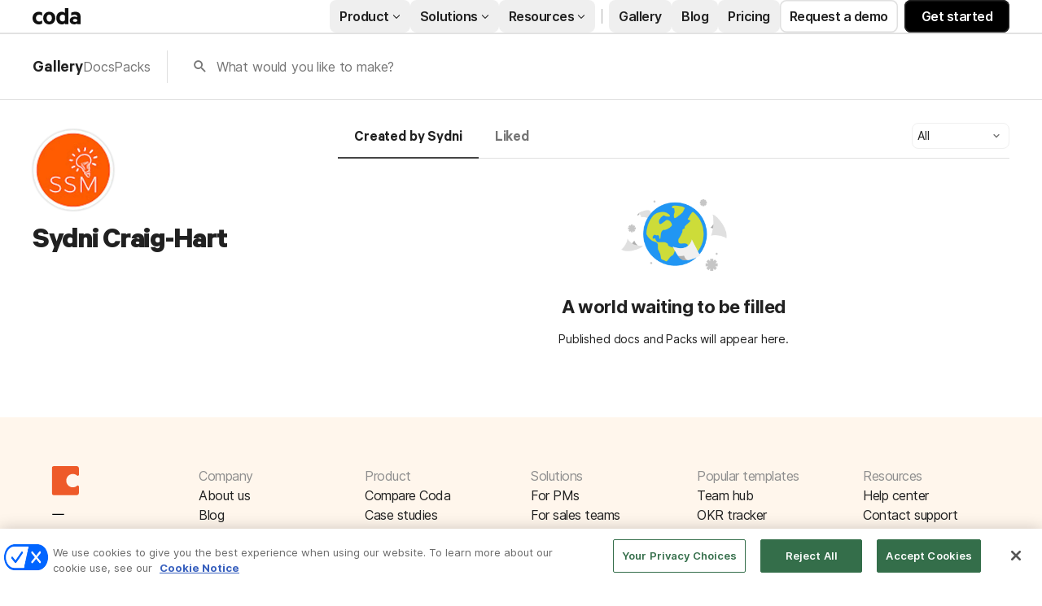

--- FILE ---
content_type: text/css
request_url: https://cdn.coda.io/assets/gallery.55ecd4d7d6e54825.css
body_size: 30169
content:
.tWvOBWym{box-sizing:border-box;position:absolute;transform:translate(0)}.bND2ojCT{overflow-y:scroll!important}.w9spb__N{max-height:100%;max-width:100%;transform:translate(-9999px,-9999px)}.geREt2KO{opacity:0;transform:scale(.85);transition:opacity 75ms ease-in,transform 75ms ease-in}.geREt2KO.wig4OkjG{transition:opacity .15s cubic-bezier(.175,.885,.32,1.15),transform .15s cubic-bezier(.175,.885,.32,1.15)}.geREt2KO.wig4OkjG,.isChromatic .geREt2KO{opacity:1;transform:scale(1)}[data-placement=endInside-endInside] .geREt2KO,[data-placement=endInside-startOutside] .geREt2KO,[data-placement=startOutside-endInside] .geREt2KO,[data-placement=startOutside-startOutside] .geREt2KO{transform-origin:bottom right}[data-placement=endOutside-endInside] .geREt2KO,[data-placement=endOutside-startOutside] .geREt2KO,[data-placement=startInside-endInside] .geREt2KO,[data-placement=startInside-startOutside] .geREt2KO{transform-origin:bottom left}[data-placement=endOutside-endOutside] .geREt2KO,[data-placement=endOutside-startInside] .geREt2KO,[data-placement=startInside-endOutside] .geREt2KO,[data-placement=startInside-startInside] .geREt2KO{transform-origin:top left}[data-placement=endInside-endOutside] .geREt2KO,[data-placement=endInside-startInside] .geREt2KO,[data-placement=startOutside-endOutside] .geREt2KO,[data-placement=startOutside-startInside] .geREt2KO{transform-origin:top right}[data-placement=middle-endInside] .geREt2KO,[data-placement=middle-startOutside] .geREt2KO{transform-origin:bottom}[data-placement=middle-endOutside] .geREt2KO,[data-placement=middle-startInside] .geREt2KO{transform-origin:top}[data-placement=endInside-middle] .geREt2KO,[data-placement=startOutside-middle] .geREt2KO{transform-origin:right}[data-placement=endOutside-middle] .geREt2KO,[data-placement=startInside-middle] .geREt2KO{transform-origin:left}[data-placement=middle-middle] .geREt2KO{transform-origin:center center}.T21p9SIo{display:contents}@media print{.DhVbyfRM{display:none}}.yMGYN5Rq{position:relative}.OMnVvZFJ{inset:0;pointer-events:none;position:fixed;z-index:475}.OMnVvZFJ>*{pointer-events:all}.tOCmk9H9{z-index:507}.o9oZeNHA{pointer-events:none}.Bj4Ub30M{-webkit-user-select:none;-moz-user-select:none;user-select:none}.ELDkq7zG{border-radius:6px;color:rgb(var(--neutral0-rgb,255,255,255));font-size:13px;font-weight:400;font-weight:600;line-height:var(--font-line-height-standard);margin:4px;max-width:300px;overflow:hidden;padding:4px 8px;word-wrap:break-word}.ELDkq7zG,.yrd9kHT8{background:rgb(var(--neutral800-rgb,68,68,68))}.yrd9kHT8{border-radius:2px;height:10px;position:absolute;width:10px;z-index:-1}.H_n43sbl,.cw1FjYZ2{left:11px}.H_n43sbl,.ItRFiANU,.cw1FjYZ2{bottom:-3px;transform:rotate(135deg)}.ItRFiANU{left:50%;margin-left:-5px}.ifeqb0tD,.zAZsG1Up{left:11px}.ifeqb0tD,.t4lRtBly,.zAZsG1Up{top:-3px;transform:rotate(-45deg)}.t4lRtBly{left:50%;margin-left:-5px}.vRWe1Jce.vRWe1Jce{max-width:200px}.pg19Fc6c{font-weight:600}.KmVRDFi0{color:rgba(var(--neutral0-rgb,255,255,255),80%);font-weight:400}.KmVRDFi0.iGosemZL{color:inherit}.OoXE3Me4{position:relative}.lEwVmYtV{width:-moz-fit-content;width:fit-content}.rJ1BmZ0H{position:absolute}.rJ1BmZ0H.yFnSZAtR{border-radius:50%;bottom:0;height:6px;right:0;width:6px}.rJ1BmZ0H.yFnSZAtR.okOqJyzE{background-color:rgb(var(--red700-rgb,218,73,63))}.rJ1BmZ0H.yFnSZAtR.lwRAWrps{background-color:rgb(var(--blue600-rgb,25,129,193))}.rJ1BmZ0H.yFnSZAtR.BT3YTtFf{box-shadow:0 0 0 3px var(--color-background-primary,rgb(var(--neutral0-rgb,255,255,255)))}.rJ1BmZ0H.GshHLPZy{border-right:8px solid transparent;left:0;top:0}.rJ1BmZ0H.GshHLPZy.okOqJyzE{border-top:8px solid rgb(var(--red700-rgb,218,73,63))}.rJ1BmZ0H.GshHLPZy.lwRAWrps{border-top:8px solid rgb(var(--blue600-rgb,25,129,193))}.C9cn7gCQ{align-items:center;display:flex;font-size:20px;justify-content:center}.C9cn7gCQ:before{display:inline-block;font-family:codaicons!important;font-style:normal;font-variant:normal;font-weight:400;line-height:1;speak:none;text-transform:none;vertical-align:middle;-webkit-font-smoothing:antialiased;-moz-osx-font-smoothing:grayscale}.C9cn7gCQ.yksvHImf:before{font-family:codaicons-v2!important}.C9cn7gCQ.XZzKCANO{font-size:14px;height:14px;width:14px}.C9cn7gCQ.XZzKCANO.cgdNhRoo{height:10px;width:14px}.C9cn7gCQ.XZzKCANO.RGl3EAEk,.C9cn7gCQ.XZzKCANO.h1blkM2F,.C9cn7gCQ.XZzKCANO.wlj4fJ1G{height:12px;width:12px}.C9cn7gCQ.XZzKCANO.vsYvAVEE{height:6px;width:14px}.C9cn7gCQ.XZzKCANO.R7UjOcl4{height:11px;width:13px}.C9cn7gCQ.XZzKCANO.bqOUFKQu{height:12px;width:10px}.C9cn7gCQ.XZzKCANO.QVeY4Y4M{height:8px;width:14px}.C9cn7gCQ.XZzKCANO.hXWT16tB{height:14px;width:13px}.C9cn7gCQ.XZzKCANO.OJHkNgm8{height:14px;width:12px}.C9cn7gCQ.XZzKCANO.LBxTeeWU{height:12px;width:13px}.C9cn7gCQ.XZzKCANO.pJ3VlM9E{height:14px;width:8px}.C9cn7gCQ.XZzKCANO.hh4BAEuO{height:13px;width:13px}.C9cn7gCQ.XZzKCANO.A63oNXjo{height:12px;width:8px}.C9cn7gCQ.XZzKCANO.Hq8329Wz{height:14px;width:13px}.C9cn7gCQ.XZzKCANO.TwDGX8fu{height:12px;width:12px}.C9cn7gCQ.XZzKCANO.l3edp4Uv{height:8px;width:14px}.C9cn7gCQ.XZzKCANO.EP4qGsZU,.C9cn7gCQ.XZzKCANO.GxMG2paY{height:12px;width:12px}.C9cn7gCQ.XZzKCANO.tHPTZgkZ{height:12px;width:14px}.C9cn7gCQ.XZzKCANO.G2m53QNk,.C9cn7gCQ.XZzKCANO.vVtoMG43{height:12px;width:9px}.C9cn7gCQ.XZzKCANO.D1F0llt_{height:12px;width:14px}.C9cn7gCQ.XZzKCANO.WAspuCiR{height:11px;width:11px}.C9cn7gCQ.XZzKCANO.u_9qF8D5{height:7px;width:14px}.C9cn7gCQ.XZzKCANO.lAePSN22{height:10px;width:16px}.C9cn7gCQ.d94AMAX5{font-size:16px;height:16px;width:16px}.C9cn7gCQ.d94AMAX5.JxULPDRj{height:14px;width:14px}.C9cn7gCQ.d94AMAX5.szyZwszO{height:10px;width:10px}.C9cn7gCQ.d94AMAX5.isvakCfg,.C9cn7gCQ.d94AMAX5.x1O2ehqu{height:12px;width:10px}.C9cn7gCQ.d94AMAX5.S5la9oU2{height:14px;width:14px}.C9cn7gCQ.qVbKjDIv{font-size:20px;height:20px;width:20px}.C9cn7gCQ.qVbKjDIv.JxULPDRj{height:14px;width:14px}.C9cn7gCQ.qVbKjDIv.bGqiFABD,.C9cn7gCQ.qVbKjDIv.eZRTYP6h{height:18px;width:20px}.C9cn7gCQ.qVbKjDIv.P6rTUPKG,.C9cn7gCQ.qVbKjDIv.bCPV_V9i{height:16px;width:13px}.C9cn7gCQ.qVbKjDIv.AXZPAJyN,.C9cn7gCQ.qVbKjDIv.FAuESm3d,.C9cn7gCQ.qVbKjDIv.hh4BAEuO{height:18px;width:18px}.C9cn7gCQ.qVbKjDIv.sIJYxvMG{height:16px;width:14px}.C9cn7gCQ.qVbKjDIv.FART1f13,.C9cn7gCQ.qVbKjDIv.dVVr8E01{height:10px;width:8px}.C9cn7gCQ.qVbKjDIv.szyZwszO{height:12px;width:12px}.C9cn7gCQ.qVbKjDIv.x1O2ehqu{height:18px;width:15px}.C9cn7gCQ.qVbKjDIv.W2pPVQnz{height:8px;width:14px}.C9cn7gCQ.qVbKjDIv.PTgCuAZx{height:18px;width:10px}.C9cn7gCQ.qVbKjDIv.oCk2TQbM{height:8px;width:8px}.C9cn7gCQ.qVbKjDIv.D1F0llt_{height:10px;width:16px}.C9cn7gCQ.qVbKjDIv.J0O0K_Vf{height:14px;width:12px}.C9cn7gCQ.qVbKjDIv.LBxTeeWU{height:16px;width:16px}.C9cn7gCQ.qVbKjDIv.O8WM19cB{height:7px;width:10px}.C9cn7gCQ.qVbKjDIv.CTaUOVWP,.C9cn7gCQ.qVbKjDIv.V3GoIfnV{height:18px;width:18px}.C9cn7gCQ.qVbKjDIv.TTN2XuMh{height:20px;width:14px}.C9cn7gCQ.kLkHTOeO{font-size:24px;height:24px;width:24px}.C9cn7gCQ.kLkHTOeO.TjpcTWT2{height:16px;width:16px}.C9cn7gCQ.kLkHTOeO.FART1f13,.C9cn7gCQ.kLkHTOeO.dVVr8E01{height:10px;width:8px}.C9cn7gCQ.kLkHTOeO.szyZwszO{height:16px;width:16px}.C9cn7gCQ.kLkHTOeO.oCk2TQbM{height:8px;width:10px}.C9cn7gCQ.kLkHTOeO.x1O2ehqu{height:18px;width:14px}.C9cn7gCQ.kLkHTOeO.bqOUFKQu{height:20px;width:16px}.C9cn7gCQ.kLkHTOeO.LBxTeeWU{height:16px;width:18px}.C9cn7gCQ.kLkHTOeO.pJ3VlM9E{height:20px;width:14px}.C9cn7gCQ.ydlzgFDT{font-size:28px;height:28px;width:28px}.C9cn7gCQ.ydlzgFDT.FART1f13,.C9cn7gCQ.ydlzgFDT.dVVr8E01{height:12px;width:10px}.C9cn7gCQ.ydlzgFDT.XY8jXuyI{height:26px;width:16px}.C9cn7gCQ.ydlzgFDT.TnZEtIgC{height:26px;width:26px}.C9cn7gCQ.ydlzgFDT.XFuhJXuj{height:24px;width:20px}.C9cn7gCQ.ydlzgFDT.LBxTeeWU{height:20px;width:22px}.C9cn7gCQ.IBhp1hxc{font-size:40px;height:40px;width:40px}.buI2QL18:before{content:""}.ZLr0pozO:before{content:""}.HYiiO5sw:before{content:""}.Qpu29c0d:before{content:""}.l9wTmRZh:before{content:""}.qtz1BNcs:before{content:""}.cGheCUIi:before{content:""}.c21STWuG:before{content:""}.yAhxn6Mr:before{content:""}.IXNzDsKq:before{content:""}.W23B5qCe:before{content:""}.Xkfo2rdK:before{content:""}.byEakHyu:before{content:""}.Yma6GYB_:before{content:""}.lLFsmBWP:before{content:""}.ekRzuxXs:before{content:""}.RbQ8GKPw:before{content:""}.fOvOMo8b:before{content:""}.E35rKgAn:before{content:""}.oCj1WC84:before{content:""}.Bx_3ECJZ:before{content:""}.qKI91KiC:before{content:""}.IpFkgzqi:before{content:""}.lFcJPciz:before{content:""}.nqkiSEqL:before{content:""}.zpiIFNNr:before{content:""}.ADtQcDnO:before{content:""}.heiyxWdO:before{content:""}.hoKAXi5p:before{content:""}.ZuQEJb3E:before{content:""}.x34xJSUk:before{content:""}.vBE0vJpE:before{content:""}.Mg7gXo_o:before{content:""}.M_oFPzpr:before{content:""}.tGeveCWS:before{content:""}.DE31FbUR:before{content:""}.yiwRdEob:before{content:""}.to2SdQwA:before{content:""}.XZNvb32u:before{content:""}.kks2ewCC:before{content:""}.JrEiR4ko:before{content:""}.G5B0vtXM:before{content:""}.B3VGbtTO:before{content:""}.gbSntxFY:before{content:""}.XH2IfCt_:before{content:""}.cNNH0OqK:before{content:""}.vG57uWvS:before{content:""}.FmMQTxd7:before{content:""}.X0whfcJK:before{content:""}.lvN4gtMA:before{content:""}.yBQhaY9M:before{content:""}.YC9Mvcgp:before{content:""}.z8ujSik6:before{content:""}.RmVtRg6g:before{content:""}.t_CKAVdg:before{content:""}.y0i1EmFE:before{content:""}.LUleekJF:before{content:""}.z9JuWctm:before{content:""}.cv4KuLdw:before{content:""}.dWAz1EyD:before{content:""}.MeoKJ0Uc:before{content:""}.p6eqDhnX:before{content:""}.xG0CkVLN:before{content:""}.XjpLG5t2:before{content:""}.zhBdTnMN:before{content:""}.XUr2oK3S:before{content:""}.zqI8z1ad:before{content:""}.jMtK4Wgm:before{content:""}.gqzK6izP:before{content:""}.sMcVFkhi:before{content:""}.FzKxLxlT:before{content:""}.RDgtfaqn:before{content:""}.wnowrIGh:before{content:""}.xnptg9AA:before{content:""}.RDJLsev2:before{content:""}.CR4NSPdl:before{content:""}.Q7Xlz4Y4:before{content:""}.UUAJolyn:before{content:""}.uK9ZZoLD:before{content:""}.nDxTuoau:before{content:""}.K91HMPDp:before{content:""}.F9zbp3BN:before{content:""}.AqcwhowD:before{content:""}.YJGIHQ8H:before{content:""}.Oy8xp2xT:before{content:""}.IAeBOaDF:before{content:""}.klJTb13d:before{content:""}.NFgi464D:before{content:""}.w2jK1sKE:before{content:""}.EHWzrJNM:before{content:""}.Ia0_55OJ:before{content:""}.zuebTt4h:before{content:""}.mhYG5HMX:before{content:""}.bCPrCcxI:before{content:""}.qPPQl_LS:before{content:""}.NAZq9URM:before{content:""}.rNxijJIK:before{content:""}.BlKoDinB:before{content:""}._0oniRH2S:before{content:""}.BiPxj_75:before{content:""}.xXvYahrc:before{content:""}.mUpo8VBj:before{content:""}.YA4MHX8a:before{content:""}.eAqea_Sw:before{content:""}.dWhsVbKF:before{content:""}.T_GNseoG:before{content:""}.U5strA8g:before{content:""}.w5SDN_pp:before{content:""}.zIrpDm32:before{content:""}.hGhwqOh8:before{content:""}.gWBMHGjH:before{content:""}.JEGuLiic:before{content:""}.qx1FGUm4:before{content:""}.sLgcSiTp:before{content:""}.YFfC0nuG:before{content:""}.IBEbwXx_:before{content:""}.zoWB2z0F:before{content:""}.Tjhsl4EM:before{content:""}.xUvTkcDE:before{content:""}.l6tN85Sp:before{content:""}.cQZDU1ZH:before{content:""}.fCTvhhDN:before{content:""}.i8XtKP38:before{content:""}.qUlWo4Sn:before{content:""}.tXzY48gA:before{content:""}.jjjYr68w:before{content:""}.Tcp3GQQn:before{content:""}.HIJW0Rzq:before{content:""}.JeOBR8Ro:before{content:""}.NONC1RrL:before{content:""}.WWScJZsV:before{content:""}.q28cnmZW:before{content:""}._5yz8Ku6:before{content:""}.dieCPDMU:before{content:""}.olfbYJPb:before{content:""}.JJylI5KK:before{content:""}.nePCSLXm:before{content:""}.elUykVLX:before{content:""}.ghcBLjN7:before{content:""}.wuqQNGbC:before{content:""}.bSvZ5zhz:before{content:""}.fENciksX:before{content:""}.iM7knNsV:before{content:""}.MXKRp2YX:before{content:""}.kTuWpRVn:before{content:""}.Gp7KeINT:before{content:""}.RFVzBPz_:before{content:""}.vX3NLr8D:before{content:""}.YNL4GpC5:before{content:""}.m3bwNUWa:before{content:""}.HdrhAtBE:before{content:""}.JNIzqtQG:before{content:""}.u83tGVWZ:before{content:""}.zCeVA8_x:before{content:""}.xL1n4m0z:before{content:""}.LXexyXbg:before{content:""}.OHxKrYlz:before{content:""}.FvMP9mHE:before{content:""}.slHKitkC:before{content:""}.wuX04a7_:before{content:""}.efZqU6W2:before{content:""}.O8LVq9eH:before{content:""}.YHQCKBxj:before{content:""}.D5STPMRV:before{content:""}.MDFuFqFx:before{content:""}.Ksqc5oWL:before{content:""}.VMmxLB6q:before{content:""}.iHWjDeAD:before{content:""}.OSbDGomP:before{content:""}.blZQXZr4:before{content:""}.lHzSJyOf:before{content:""}.rKRWIFqk:before{content:""}.DR90jFAf:before{content:""}.Q_iNRUE1:before{content:""}.VFBSnO4x:before{content:""}.Lapgr_qO:before{content:""}.dQu_loYm:before{content:""}.T234eUgN:before{content:""}.n2VpKmSy:before{content:""}.UxHDePOa:before{content:""}.jItzeZkX:before{content:""}.qbIOoaCd:before{content:""}.G2NG4PgS:before{content:""}.gw5iA4bb:before{content:""}.DgdJuiv0:before{content:""}.mpWK3UeN:before{content:""}.MXwKy3_3:before{content:""}.l90Ek1YO:before{content:""}.BbDRPZZ1:before{content:""}.k3keOAUK:before{content:""}.icsk7mIL:before{content:""}.Sf7EAoJs:before{content:""}.OJMF__oG:before{content:""}.kE3EyOay:before{content:""}.v5e9GIop:before{content:""}.GmFIpSql:before{content:""}.ThtcK6JM:before{content:""}.JlJ0eeGS:before{content:""}.pWxg2dcK:before{content:""}.ra9ARn5m:before{content:""}.Ux9kzPu0:before{content:""}.QuNSjZ2Q:before{content:""}.BCRrWqKJ:before{content:""}.BmY61Ge0:before{content:""}.HcHsL0rQ:before{content:""}.Qgynet6x:before{content:""}.iYj9TgGC:before{content:""}.N8v8_S2w:before{content:""}.f5aXxU5M:before{content:""}.ar1Qdzq0:before{content:""}.xh2Cfk4i:before{content:""}.o9d7m7Ry:before{content:""}.m6nnuIKE:before{content:""}.amRg0YKQ:before{content:""}.rDzmQ6dD:before{content:""}.l31aP15P:before{content:""}.oZf15JJx:before{content:""}.jHLbnAso:before{content:""}.xLRKabIi:before{content:""}.l3HgofCt:before{content:""}.MLyEXwFx:before{content:""}.Cd9jQeOr:before{content:""}.saqb1M_9:before{content:""}.Eqj2sgQp:before{content:""}.DM3474QT:before{content:""}.URb_tIlZ:before{content:""}.AkAC95R0:before{content:""}.Ad2EcWfD:before{content:""}.liHHul5e:before{content:""}.sepC_Cg4:before{content:""}.prmEuZom:before{content:""}.SyXjxXGl:before{content:""}.V7EjfJ5V:before{content:""}._7PVuQqj:before{content:""}.tahlRQ_Y:before{content:""}.Ouw5tjvm:before{content:""}.hi9zUy_2:before{content:""}.phkunda1:before{content:""}.N5I0eoFy:before{content:""}.kAzfxf0C:before{content:""}.J7_CkNA1:before{content:""}.RUfxZvaz:before{content:""}.CvA9JZZh:before{content:""}.CmX3ofnD:before{content:""}.xq1iLOPI:before{content:""}.MMNMYHBY:before{content:""}.v1HHaSBU:before{content:""}.mECxTdTZ:before{content:""}.xkkrx9XX:before{content:""}.BCyVKUIg:before{content:""}.L7eSppkY:before{content:""}.vU5Hw62k:before{content:""}.GUxxiAWH:before{content:""}.Ag4juWGS:before{content:""}.JTJaW4aO:before{content:""}.eassEO3H:before{content:""}.uTIYXQqW:before{content:""}.eoHb2dcM:before{content:""}.jACPkPhM:before{content:""}.zju6EROE:before{content:""}.BEt3_n8h:before{content:""}.JTEu6LE9:before{content:""}.Js62590n:before{content:""}.dx0nmGHX:before{content:""}.dbHix0aW:before{content:""}.XgS8o2MP:before{content:""}.AoDfXjGF:before{content:""}.R2bSkNIq:before{content:""}.GxS9aeKL:before{content:""}.B3UQ1HL3:before{content:""}.lGeW9KSM:before{content:""}.GX3EbWfn:before{content:""}.AIqwPyUA:before{content:""}.V6KA1OTR:before{content:""}.fXVWKGST:before{content:""}.QfctX7nb:before{content:""}.hus4xUNe:before{content:""}.k_aXkLxC:before{content:""}.mVbbk_L3:before{content:""}.YGy_KHze:before{content:""}.XNdBz7Gm:before{content:""}.bwlR9ZF2:before{content:""}.r2qcunuW:before{content:""}.fVBHZxRQ:before{content:""}.BJB6pmO4:before{content:""}.Fn6PNIeI:before{content:""}.pt7qpwfO:before{content:""}.sCTdXRrA:before{content:""}.rNkL3BNE:before{content:""}.iutTq8Gi:before{content:""}.QaIVMuer:before{content:""}.kXVvA3MA:before{content:""}.N5aiWpki:before{content:""}.ZG1o7iqz:before{content:""}.KaAJbrBQ:before{content:""}.S67ryy1f:before{content:""}.f1PjQeiH:before{content:""}.Mh1FRUL1:before{content:""}.qT2qXUBO:before{content:""}.eYOQrcLS:before{content:""}.BgGYfyWR:before{content:""}.Mfje4ChC:before{content:""}._1ImWBiB:before{content:""}.VO85kE6W:before{content:""}.oy6MaUTu:before{content:""}.oZku64vN:before{content:""}.Of2_1Cl2:before{content:""}.MjnDFiPC:before{content:""}.j6UZsb4c:before{content:""}.c1be7_Ln:before{content:""}.rIZMe0ap:before{content:""}.zAq0hDVE:before{content:""}.ADmGE_k2:before{content:""}.od6MjfZ8:before{content:""}.sQQfuO8A:before{content:""}.xQI4bvud:before{content:""}.KZ7YHYOE:before{content:""}.U9uTU8e0:before{content:""}.E8pmROp1:before{content:""}.XFgEQijs:before{content:""}.Cose_X7T:before{content:""}.VIT2OyoJ:before{content:""}.hNWHufSo:before{content:""}.c51k1Qq7:before{content:""}.myhYG68m:before{content:""}.Q3DOqeGH:before{content:""}.mY7gv2fH:before{content:""}.bYLCMwPv:before{content:""}.ZmhGUq7Q:before{content:""}.m5Cx0fQf:before{content:""}._8pyjC8W8:before{content:""}.UmjK8LsH:before{content:""}.Duy53WoX:before{content:""}.cKh9K8t1:before{content:""}.QtT_klXi:before{content:""}.g7PLjEYi:before{content:""}.S0IsbR4U:before{content:""}.yHuIY3pS:before{content:""}.k29MqKIB:before{content:""}.B_24yzsg:before{content:""}.TriWE998:before{content:""}.D1CJFBh7:before{content:""}.namLurnu:before{content:""}.ILwsMpT1:before{content:""}.UY1Y8jto:before{content:""}.amXvts06:before{content:""}.i6QxjjT6:before{content:""}.NR3ZkTAu:before{content:""}.uBbzeSl_:before{content:""}.G4FJYy_X:before{content:""}.nlXhkSAw:before{content:""}.kaH_7209:before{content:""}.nt8tCRSc:before{content:""}.Z07S3epg:before{content:""}.ArlB2p_V:before{content:""}.vRNI55Yp:before{content:""}.avMkSwRQ:before{content:""}.qpjysV7Z:before{content:""}.SvIefLTF:before{content:""}.Oe_TUhaT:before{content:""}.BGO5Y_iZ:before{content:""}.konFxIo3:before{content:""}.yFQ9mXC9:before{content:""}.CZPCTBn5:before{content:""}.KJcz12b6:before{content:""}.sUJxI_pB:before{content:""}.LWEgmjlX:before{content:""}.zxEQchhz:before{content:""}.TIXXut60:before{content:""}.NKGDAior:before{content:""}.mTrurneT:before{content:""}.qoRzU2VP:before{content:""}.AifxHxDN:before{content:""}.bnPl0J2G:before{content:""}.a_LNaHRb:before{content:""}._SnC7aEB:before{content:""}.oT0W7YxO:before{content:""}.snDCAVsQ:before{content:""}.PlQomPD5:before{content:""}._8vh118r:before{content:""}.pjJNzw33:before{content:""}.wQKKvlKQ:before{content:""}.WHiXnJY9:before{content:""}.f2NxNYM3:before{content:""}.Qz7mE_xE:before{content:""}.tXWGxK8M:before{content:""}.ESkRg3xo:before{content:""}.w2NX6kID:before{content:""}.dKwf53Vh:before{content:""}.K_OkTxuX:before{content:""}.EE7CKZgy:before{content:""}.qnYrqyzr:before{content:""}.CmvJKgQw:before{content:""}.xjNyAW94:before{content:""}.ooe2fiug:before{content:""}.HolcC4oj:before{content:""}.a6a7Gf2x:before{content:""}.XRUqwdIL:before{content:""}.VKNWdvyz:before{content:""}.aTqGXOad:before{content:""}.V86ApflQ:before{content:""}.q0Ze82ry:before{content:""}.OQ6yz4QZ:before{content:""}.EIyGHG9O:before{content:""}.NpbhC5ak:before{content:""}.xiVRKyTt:before{content:""}.xYT8szHC:before{content:""}.Ss9oFHAS:before{content:""}.MOGtYYxB:before{content:""}.eUGg8F7T:before{content:""}.UX8E5RqG:before{content:""}.oV1U3QJP:before{content:""}.kowfgon3:before{content:""}.bWeuHGiL:before{content:""}.W6BjMkrR:before{content:""}.FRDKmkn3:before{content:""}.h4ollr7x:before{content:""}.MwB6jvLA:before{content:""}.Lt1Y877Y:before{content:""}.qtB_ADZI:before{content:""}.J8cYAq9z:before{content:""}.L2n4AYzc:before{content:""}.DzPQRStK:before{content:""}.RJRqrcLe:before{content:""}.UphJfs_Q:before{content:""}.wC5Iqzql:before{content:""}.wNSOnWwQ:before{content:""}.Ow6wGYlI:before{content:""}.KY9CkQtJ:before{content:""}.pLb1FnjD:before{content:""}.RNYnnahU:before{content:""}.bpubWe_j:before{content:""}.nYXAwKaX:before{content:""}.dZnlJXuZ:before{content:""}.FCqLmvZE:before{content:""}.G17ZFAai:before{content:""}.amANKBfP:before{content:""}.tZkdEb7T:before{content:""}.S5qVsQIh:before{content:""}.X6Hxj0Yo:before{content:""}.sw9xXiO4:before{content:""}.TFvlH3w8:before{content:""}.ghB0zNPA:before{content:""}.NUp4rCoA:before{content:""}.B8Rg9mt7:before{content:""}.RB_7cKkm:before{content:""}.s51d39sG:before{content:""}._L197ZHw:before{content:""}.awt583Zm:before{content:""}.IUDOMBso:before{content:""}.dN_fmazI:before{content:""}.EP_MTNhc:before{content:""}.Bv083hlI:before{content:""}.d4ho4vUW:before{content:""}.oeLSDfov:before{content:""}.v8dP9nLY:before{content:""}.GGiT_QyG:before{content:""}.YYvAYgo9:before{content:""}.V8JFDsdI:before{content:""}.KzgLuzHN:before{content:""}.GucuPMJt:before{content:""}.PsOIf8Dy:before{content:""}._DHcdsuz:before{content:""}.rDkUN_C9:before{content:""}.FFQyF2BQ:before{content:""}.rRd0axI_:before{content:""}.CK5RuZ8D:before{content:""}.lCzUJTrt:before{content:""}.mjzDPUZF:before{content:""}.rGJwdpvN:before{content:""}.vd9MoUjC:before{content:""}.rffWZKoC:before{content:""}.Sl56E4T5:before{content:""}.rnwPsTV1:before{content:""}.S619R1Wi:before{content:""}.VXxlcPXb:before{content:""}.ZeRV7Wum:before{content:""}.KMNX0tan:before{content:""}.jA6lIEro:before{content:""}.D3dys4es:before{content:""}.hd8ZcEmX:before{content:""}.dwAOWQsE:before{content:""}.wGgPBHH7:before{content:""}.RVx6SfLX:before{content:""}.twoNKfCU:before{content:""}.ED52vJb8:before{content:""}.MvQGm85v:before{content:""}.VNEKLbuI:before{content:""}.B4Xn8hnD:before{content:""}.E7KvMe_M:before{content:""}.vIOibT9A:before{content:""}.E21hjFBx:before{content:""}.dB9gW3EI{cursor:pointer}#coda-body:not(.intent-mouse) .EJ47FWFb:focus{outline:none}.WL_ZP8nU,.XzfL7S0t{text-decoration:none}.WL_ZP8nU{color:var(--color-link-rest,rgb(var(--blue800-rgb,9,78,155)));fill:var(--color-link-rest,rgb(var(--blue800-rgb,9,78,155)));cursor:pointer;transition:color .2s,fill .2s}.WL_ZP8nU:active,.WL_ZP8nU:hover{color:rgb(var(--blue900-rgb,13,57,153));fill:rgb(var(--blue900-rgb,13,57,153))}#coda-body:not(.intent-mouse) .WL_ZP8nU:focus{outline:2px solid var(--color-border-selected,rgb(var(--blue600-rgb,25,129,193)))}.WL_ZP8nU:hover{text-decoration:underline}.E5iFGGC2{outline:0}.QuZsUaXW{display:inline-block;transition:background-color .15s ease,color .15s ease,fill .15s ease,opacity .15s ease,border-color .15s ease,text-shadow .15s ease;-webkit-user-select:none;-moz-user-select:none;user-select:none}.QuZsUaXW.eVb7DBLp{cursor:pointer}.QuZsUaXW.tt50QkvT{opacity:.5}.QuZsUaXW:is(:focus,.tWmVz_aK){outline-offset:-2px}.MkgLFzFP{position:relative}.tt50QkvT.tt50QkvT{cursor:default}.tt50QkvT.tt50QkvT.jOBpW8ua{cursor:progress}.WJxZOCtR{align-items:center;background:transparent;border:1px solid var(--color-border-standard,rgb(var(--neutral300-rgb,224,224,224)));border-radius:8px;box-sizing:border-box;color:var(--color-text-primary,rgb(var(--neutral900-rgb,33,33,33)));cursor:pointer;display:inline-flex;font-size:var(--font-size-normal);font-weight:600;height:28px;justify-content:center;line-height:var(--font-line-height-standard);padding:0 12px;position:relative;-webkit-user-select:none;-moz-user-select:none;user-select:none}.WJxZOCtR:after{display:none}#coda-body:not(.intent-mouse) .WJxZOCtR:focus.AVmacUKO:after,.WJxZOCtR.tWmVz_aK.AVmacUKO:after{border:2px solid var(--color-border-selected,rgb(var(--blue600-rgb,25,129,193)));border-radius:8px;content:"";display:block;inset:-2px;position:absolute}#coda-body:not(.intent-mouse) .WJxZOCtR:focus:after,.WJxZOCtR.tWmVz_aK:after{border:2px solid var(--color-border-selected,rgb(var(--blue600-rgb,25,129,193)));border-radius:11px;content:"";display:block;inset:-4px;position:absolute}.WJxZOCtR.lUJOf0UV{padding-left:8px}#coda-body:not(.intent-mouse) .WJxZOCtR:focus:not(.tt50QkvT),.WJxZOCtR.tWmVz_aK:not(.tt50QkvT),.WJxZOCtR:is(:hover,.xL2n768C):not(.tt50QkvT){background:rgb(var(--neutral150-rgb,245,245,245));text-shadow:none}.WJxZOCtR:is(:active,.doCygyw8):not(.tt50QkvT){background:rgb(var(--neutral200-rgb,240,240,240));text-shadow:none}.Tie_K1V4{align-items:center;background:transparent;border:1px solid var(--color-border-standard,rgb(var(--neutral300-rgb,224,224,224)));border-radius:8px;box-sizing:border-box;color:var(--color-text-primary,rgb(var(--neutral900-rgb,33,33,33)));cursor:pointer;display:inline-flex;font-size:var(--font-size-normal);font-weight:600;height:28px;justify-content:center;line-height:var(--font-line-height-standard);padding:0 12px;position:relative;-webkit-user-select:none;-moz-user-select:none;user-select:none}.Tie_K1V4:after{display:none}#coda-body:not(.intent-mouse) .Tie_K1V4:focus.AVmacUKO:after,.Tie_K1V4.tWmVz_aK.AVmacUKO:after{border:2px solid var(--color-border-selected,rgb(var(--blue600-rgb,25,129,193)));border-radius:8px;content:"";display:block;inset:-2px;position:absolute}#coda-body:not(.intent-mouse) .Tie_K1V4:focus:after,.Tie_K1V4.tWmVz_aK:after{border:2px solid var(--color-border-selected,rgb(var(--blue600-rgb,25,129,193)));border-radius:11px;content:"";display:block;inset:-4px;position:absolute}.Tie_K1V4.lUJOf0UV{padding-left:8px}.Tie_K1V4{color:rgb(var(--neutral0-rgb,255,255,255))}.Tie_K1V4.XmWYy8j5:not(.qrD4_10z){border-color:transparent}#coda-body:not(.intent-mouse) .Tie_K1V4:not(.XmWYy8j5):focus:not(.tt50QkvT),.Tie_K1V4:not(.XmWYy8j5).tWmVz_aK:not(.tt50QkvT),.Tie_K1V4:not(.XmWYy8j5):is(:hover,.xL2n768C):not(.tt50QkvT){background:var(--color-button-background-hover,rgb(var(--blue800-rgb,9,78,155)));text-shadow:none}.Tie_K1V4:not(.XmWYy8j5):is(:active,.doCygyw8):not(.tt50QkvT){background:var(--color-button-background-active,rgb(var(--blue900-rgb,13,57,153)));text-shadow:none}.Tie_K1V4:not(.XmWYy8j5){background:var(--color-button-background-rest,rgb(var(--blue700-rgb,15,95,175)));border-color:var(--color-button-background-rest,rgb(var(--blue700-rgb,15,95,175)))}.qrD4_10z.qrD4_10z.qrD4_10z{color:var(--color-text-primary,rgb(var(--neutral900-rgb,33,33,33)))}.qrD4_10z.qrD4_10z.qrD4_10z:not(.tt50QkvT){background-color:var(--color-background-primary,rgb(var(--neutral0-rgb,255,255,255)))}.qrD4_10z.qrD4_10z.qrD4_10z:is(:hover,.xL2n768C):not(.tt50QkvT){background-color:rgb(var(--neutral200-rgb,240,240,240));border-color:rgb(var(--neutral400-rgb,198,198,198))}.qrD4_10z.qrD4_10z.qrD4_10z:is(:active,.doCygyw8):not(.tt50QkvT){background-color:rgb(var(--neutral200-rgb,240,240,240))}._VedFIuk{align-items:center;background:transparent;border:1px solid var(--color-border-standard,rgb(var(--neutral300-rgb,224,224,224)));border-radius:8px;box-sizing:border-box;color:var(--color-text-primary,rgb(var(--neutral900-rgb,33,33,33)));cursor:pointer;display:inline-flex;font-size:var(--font-size-normal);font-weight:600;height:28px;justify-content:center;line-height:var(--font-line-height-standard);padding:0 12px;position:relative;-webkit-user-select:none;-moz-user-select:none;user-select:none}._VedFIuk:after{display:none}#coda-body:not(.intent-mouse) ._VedFIuk:focus.AVmacUKO:after,._VedFIuk.tWmVz_aK.AVmacUKO:after{border:2px solid var(--color-border-selected,rgb(var(--blue600-rgb,25,129,193)));border-radius:8px;content:"";display:block;inset:-2px;position:absolute}#coda-body:not(.intent-mouse) ._VedFIuk:focus:after,._VedFIuk.tWmVz_aK:after{border:2px solid var(--color-border-selected,rgb(var(--blue600-rgb,25,129,193)));border-radius:11px;content:"";display:block;inset:-4px;position:absolute}._VedFIuk.lUJOf0UV{padding-left:8px}._VedFIuk{background:var(--color-background-primary,rgb(var(--neutral0-rgb,255,255,255)));border-color:rgb(var(--neutral600-rgb,117,117,117));color:rgb(var(--neutral700-rgb,102,102,102))}#coda-body:not(.intent-mouse) ._VedFIuk:focus:not(.tt50QkvT),._VedFIuk.tWmVz_aK:not(.tt50QkvT),._VedFIuk:is(:hover,.xL2n768C):not(.tt50QkvT){background:rgb(var(--neutral150-rgb,245,245,245));text-shadow:none}._VedFIuk:is(:active,.doCygyw8):not(.tt50QkvT){background:rgb(var(--neutral200-rgb,240,240,240));text-shadow:none}#coda-body:not(.intent-mouse) ._VedFIuk:focus:not(.tt50QkvT),._VedFIuk.tWmVz_aK:not(.tt50QkvT),._VedFIuk:is(:hover,.xL2n768C):not(.tt50QkvT){border-color:rgb(var(--neutral700-rgb,102,102,102));color:rgb(var(--neutral700-rgb,102,102,102))}._VedFIuk:is(:active,.doCygyw8):not(.tt50QkvT){border-color:rgb(var(--neutral600-rgb,117,117,117));color:rgb(var(--neutral800-rgb,68,68,68))}.wEh8lZTS{color:var(--color-icon-rest,rgb(var(--neutral700-rgb,102,102,102)));font-size:var(--font-size-normal);font-weight:600;line-height:var(--font-line-height-standard);fill:var(--color-icon-rest,rgb(var(--neutral700-rgb,102,102,102)));cursor:pointer;position:relative;-webkit-user-select:none;-moz-user-select:none;user-select:none}.wEh8lZTS:after{display:none}#coda-body:not(.intent-mouse) .wEh8lZTS:focus:after,.wEh8lZTS.tWmVz_aK:after{display:block;inset:-3px}#coda-body:not(.intent-mouse) .wEh8lZTS:focus:not(.tt50QkvT),.wEh8lZTS.tWmVz_aK:not(.tt50QkvT),.wEh8lZTS:is(:hover,.xL2n768C):not(.tt50QkvT){color:rgb(var(--neutral800-rgb,68,68,68));fill:rgb(var(--neutral800-rgb,68,68,68))}.wEh8lZTS:is(:active,.doCygyw8):not(.tt50QkvT){color:rgb(var(--neutral1000-rgb,0,0,0));fill:rgb(var(--neutral1000-rgb,0,0,0))}#coda-body:not(.intent-mouse) .wEh8lZTS:focus:not(.tt50QkvT),.wEh8lZTS.tWmVz_aK:not(.tt50QkvT),.wEh8lZTS:is(:hover,.xL2n768C):not(.tt50QkvT){background:rgb(var(--neutral150-rgb,245,245,245));text-shadow:none}.wEh8lZTS:is(:active,.doCygyw8):not(.tt50QkvT){background:rgb(var(--neutral200-rgb,240,240,240));text-shadow:none}.wEh8lZTS{align-items:center;border-radius:8px;display:flex;padding:.25em .5em}.wEh8lZTS:is(:hover,.xL2n768C){color:var(--color-text-primary,rgb(var(--neutral900-rgb,33,33,33)));fill:var(--color-text-primary,rgb(var(--neutral900-rgb,33,33,33)))}.wEh8lZTS:is(:active,.doCygyw8){color:var(--color-text-primary,rgb(var(--neutral900-rgb,33,33,33)));fill:var(--color-text-primary,rgb(var(--neutral900-rgb,33,33,33)))}.wEh8lZTS.GCwhZwRR{background:rgb(var(--neutral200-rgb,240,240,240))}#coda-body:not(.intent-mouse) .wEh8lZTS:focus:after,.wEh8lZTS.tWmVz_aK:after{border:2px solid var(--color-border-selected,rgb(var(--blue600-rgb,25,129,193)));border-radius:8px;content:"";inset:-2px;position:absolute}#coda-body:not(.intent-mouse) .UgaLDvuU:focus:not(.tt50QkvT),.UgaLDvuU.tWmVz_aK:not(.tt50QkvT){background:var(--color-background-menu-selection,var(--color-background-selected-translucent,rgba(var(--blue600-rgb,25,129,193),var(--opacity-app-fade,10%))))}.UgaLDvuU:is(:active,.doCygyw8):not(.tt50QkvT){background:var(--color-background-menu-selection,var(--color-background-selected-translucent,rgba(var(--blue600-rgb,25,129,193),var(--opacity-app-fade,10%))))}.sXE0LkfP{align-items:center;background:transparent;border:1px solid var(--color-border-standard,rgb(var(--neutral300-rgb,224,224,224)));border-radius:8px;box-sizing:border-box;color:var(--color-text-primary,rgb(var(--neutral900-rgb,33,33,33)));cursor:pointer;display:inline-flex;font-size:var(--font-size-normal);font-weight:600;height:28px;justify-content:center;line-height:var(--font-line-height-standard);padding:0 12px;position:relative;-webkit-user-select:none;-moz-user-select:none;user-select:none}.sXE0LkfP:after{display:none}#coda-body:not(.intent-mouse) .sXE0LkfP:focus.AVmacUKO:after,.sXE0LkfP.tWmVz_aK.AVmacUKO:after{border:2px solid var(--color-border-selected,rgb(var(--blue600-rgb,25,129,193)));border-radius:8px;content:"";display:block;inset:-2px;position:absolute}#coda-body:not(.intent-mouse) .sXE0LkfP:focus:after,.sXE0LkfP.tWmVz_aK:after{border:2px solid var(--color-border-selected,rgb(var(--blue600-rgb,25,129,193)));border-radius:11px;content:"";display:block;inset:-4px;position:absolute}.sXE0LkfP.lUJOf0UV{padding-left:8px}#coda-body:not(.intent-mouse) .sXE0LkfP:focus:not(.tt50QkvT),.sXE0LkfP.tWmVz_aK:not(.tt50QkvT),.sXE0LkfP:is(:hover,.xL2n768C):not(.tt50QkvT){background:rgb(var(--neutral150-rgb,245,245,245));text-shadow:none}.sXE0LkfP:is(:active,.doCygyw8):not(.tt50QkvT){background:rgb(var(--neutral200-rgb,240,240,240));text-shadow:none}.sXE0LkfP{color:#fff}#coda-body:not(.intent-mouse) .sXE0LkfP:not(.tt50QkvT):not(.XmWYy8j5):focus,.sXE0LkfP:not(.tt50QkvT):not(.XmWYy8j5).tWmVz_aK,.sXE0LkfP:not(.tt50QkvT):not(.XmWYy8j5):is(:hover,.xL2n768C){background:#fff;color:#212121}.sXE0LkfP:not(.tt50QkvT):not(.XmWYy8j5):is(:active,.doCygyw8){background:#e0e0e0;color:#212121}.sXE0LkfP{border:none}.ugm84KTg{margin-right:4px}.TS7zDpnx{align-items:center;display:flex;justify-content:center;padding:4px;text-decoration:none}.TS7zDpnx:not(.tt50QkvT):not(.XmWYy8j5):is(:hover,.xL2n768C){text-shadow:none}.TS7zDpnx:not(.tt50QkvT):not(.XmWYy8j5):is(:active,.doCygyw8){text-shadow:none}.TS7zDpnx:not(.tt50QkvT):not(.XmWYy8j5):is(:hover,.xL2n768C):not(.XmWYy8j5){background-color:rgb(var(--neutral150-rgb,245,245,245))}.TS7zDpnx:not(.tt50QkvT):not(.XmWYy8j5):is(:active,.doCygyw8):not(.XmWYy8j5){background-color:rgb(var(--neutral200-rgb,240,240,240))}#coda-body:not(.intent-mouse) .TS7zDpnx:not(.tt50QkvT):not(.XmWYy8j5):focus,.TS7zDpnx:not(.tt50QkvT):not(.XmWYy8j5).tWmVz_aK{outline:2px solid var(--color-border-selected,rgb(var(--blue600-rgb,25,129,193)));outline-offset:0}.TS7zDpnx.Z6S2fL_5{border-radius:8px;height:20px;width:20px}.TS7zDpnx.phONler7{border-radius:6px;height:16px;width:16px}.TS7zDpnx.I7YAUFpC{border-radius:4px;height:14px;width:14px}.TS7zDpnx.VpwJtkVC{color:var(--color-text-primary,rgb(var(--neutral900-rgb,33,33,33)))}.TS7zDpnx.XmWYy8j5{color:rgb(var(--neutral0-rgb,255,255,255))}.TS7zDpnx.qrD4_10z{border:1px solid var(--color-border-standard,rgb(var(--neutral300-rgb,224,224,224)))}.TS7zDpnx.DbFGs7NB{color:var(--color-icon-rest,rgb(var(--neutral700-rgb,102,102,102)))}.TS7zDpnx.DbFGs7NB:not(.tt50QkvT):is(:hover,.xL2n768C){color:rgb(var(--neutral800-rgb,68,68,68))}.TS7zDpnx.DbFGs7NB:not(.tt50QkvT):is(:active,.doCygyw8){color:rgb(var(--neutral1000-rgb,0,0,0))}.TS7zDpnx.gawHgfrn{color:rgb(var(--neutral400-rgb,198,198,198))}.TS7zDpnx.gawHgfrn:not(.tt50QkvT):is(:hover,.xL2n768C){color:rgb(var(--neutral500-rgb,174,174,174))}.TS7zDpnx.gawHgfrn:not(.tt50QkvT):is(:active,.doCygyw8){color:rgb(var(--neutral600-rgb,117,117,117))}.TS7zDpnx.mzo8_drW{color:#fff}#coda-body:not(.intent-mouse) .TS7zDpnx.mzo8_drW:not(.tt50QkvT):not(.XmWYy8j5):focus,.TS7zDpnx.mzo8_drW:not(.tt50QkvT):not(.XmWYy8j5).tWmVz_aK,.TS7zDpnx.mzo8_drW:not(.tt50QkvT):not(.XmWYy8j5):is(:hover,.xL2n768C){background:#fff;color:#212121}.TS7zDpnx.mzo8_drW:not(.tt50QkvT):not(.XmWYy8j5):is(:active,.doCygyw8){background:#e0e0e0;color:#212121}.jEV4lxv6{align-items:center;background:transparent;border:1px solid var(--color-border-standard,rgb(var(--neutral300-rgb,224,224,224)));border-radius:8px;box-sizing:border-box;color:var(--color-text-primary,rgb(var(--neutral900-rgb,33,33,33)));cursor:pointer;display:inline-flex;font-size:var(--font-size-normal);font-weight:600;height:28px;justify-content:center;line-height:var(--font-line-height-standard);padding:0 12px;position:relative;-webkit-user-select:none;-moz-user-select:none;user-select:none}.jEV4lxv6:after{display:none}#coda-body:not(.intent-mouse) .jEV4lxv6:focus.AVmacUKO:after,.jEV4lxv6.tWmVz_aK.AVmacUKO:after{border:2px solid var(--color-border-selected,rgb(var(--blue600-rgb,25,129,193)));border-radius:8px;content:"";display:block;inset:-2px;position:absolute}#coda-body:not(.intent-mouse) .jEV4lxv6:focus:after,.jEV4lxv6.tWmVz_aK:after{border:2px solid var(--color-border-selected,rgb(var(--blue600-rgb,25,129,193)));border-radius:11px;content:"";display:block;inset:-4px;position:absolute}.jEV4lxv6.lUJOf0UV{padding-left:8px}.l6FBb2UN{align-items:center;background:transparent;border:1px solid var(--color-border-standard,rgb(var(--neutral300-rgb,224,224,224)));border-radius:8px;box-sizing:border-box;color:var(--color-text-primary,rgb(var(--neutral900-rgb,33,33,33)));cursor:pointer;display:inline-flex;font-size:var(--font-size-normal);font-weight:600;height:28px;justify-content:center;line-height:var(--font-line-height-standard);padding:0 12px;position:relative;-webkit-user-select:none;-moz-user-select:none;user-select:none}.l6FBb2UN:after{display:none}#coda-body:not(.intent-mouse) .l6FBb2UN:focus.AVmacUKO:after,.l6FBb2UN.tWmVz_aK.AVmacUKO:after{border:2px solid var(--color-border-selected,rgb(var(--blue600-rgb,25,129,193)));border-radius:8px;content:"";display:block;inset:-2px;position:absolute}#coda-body:not(.intent-mouse) .l6FBb2UN:focus:after,.l6FBb2UN.tWmVz_aK:after{border:2px solid var(--color-border-selected,rgb(var(--blue600-rgb,25,129,193)));border-radius:11px;content:"";display:block;inset:-4px;position:absolute}.l6FBb2UN.lUJOf0UV{padding-left:8px}#coda-body:not(.intent-mouse) .l6FBb2UN:focus:not(.tt50QkvT),.l6FBb2UN.tWmVz_aK:not(.tt50QkvT),.l6FBb2UN:is(:hover,.xL2n768C):not(.tt50QkvT){background:rgb(var(--neutral150-rgb,245,245,245));text-shadow:none}.l6FBb2UN:is(:active,.doCygyw8):not(.tt50QkvT){background:rgb(var(--neutral200-rgb,240,240,240));text-shadow:none}.l6FBb2UN{background:rgb(var(--red700-rgb,218,73,63));border-color:rgb(var(--red700-rgb,218,73,63));color:rgb(var(--neutral0-rgb,255,255,255))}#coda-body:not(.intent-mouse) .l6FBb2UN:focus:not(.tt50QkvT),.l6FBb2UN.tWmVz_aK:not(.tt50QkvT),.l6FBb2UN:is(:hover,.xL2n768C):not(.tt50QkvT){background:rgb(var(--red800-rgb,188,50,45));border-color:rgb(var(--red800-rgb,188,50,45));box-shadow:none;color:rgb(var(--neutral0-rgb,255,255,255))}.l6FBb2UN:is(:active,.doCygyw8):not(.tt50QkvT){background:rgb(var(--red900-rgb,148,40,32));border-color:rgb(var(--red800-rgb,188,50,45));box-shadow:none;color:rgb(var(--neutral0-rgb,255,255,255))}.pAjqfs8K{align-items:center;background:transparent;border:1px solid var(--color-border-standard,rgb(var(--neutral300-rgb,224,224,224)));border-radius:8px;box-sizing:border-box;color:var(--color-text-primary,rgb(var(--neutral900-rgb,33,33,33)));cursor:pointer;display:inline-flex;font-size:var(--font-size-normal);font-weight:600;height:28px;justify-content:center;line-height:var(--font-line-height-standard);padding:0 12px;position:relative;-webkit-user-select:none;-moz-user-select:none;user-select:none}.pAjqfs8K:after{display:none}#coda-body:not(.intent-mouse) .pAjqfs8K:focus.AVmacUKO:after,.pAjqfs8K.tWmVz_aK.AVmacUKO:after{border:2px solid var(--color-border-selected,rgb(var(--blue600-rgb,25,129,193)));border-radius:8px;content:"";display:block;inset:-2px;position:absolute}#coda-body:not(.intent-mouse) .pAjqfs8K:focus:after,.pAjqfs8K.tWmVz_aK:after{border:2px solid var(--color-border-selected,rgb(var(--blue600-rgb,25,129,193)));border-radius:11px;content:"";display:block;inset:-4px;position:absolute}.pAjqfs8K.lUJOf0UV{padding-left:8px}#coda-body:not(.intent-mouse) .pAjqfs8K:focus:not(.tt50QkvT),.pAjqfs8K.tWmVz_aK:not(.tt50QkvT),.pAjqfs8K:is(:hover,.xL2n768C):not(.tt50QkvT){background:rgb(var(--neutral150-rgb,245,245,245));text-shadow:none}.pAjqfs8K:is(:active,.doCygyw8):not(.tt50QkvT){background:rgb(var(--neutral200-rgb,240,240,240));text-shadow:none}.pAjqfs8K{background-color:var(--color-background-primary,rgb(var(--neutral0-rgb,255,255,255)));color:rgb(var(--red700-rgb,218,73,63))}#coda-body:not(.intent-mouse) .pAjqfs8K:focus:not(.tt50QkvT),.pAjqfs8K.tWmVz_aK:not(.tt50QkvT),.pAjqfs8K:is(:hover,.xL2n768C):not(.tt50QkvT){color:rgb(var(--red800-rgb,188,50,45))}.pAjqfs8K:is(:active,.doCygyw8):not(.tt50QkvT){color:rgb(var(--red900-rgb,148,40,32))}.QczIg4Qp{color:var(--color-icon-rest,rgb(var(--neutral700-rgb,102,102,102)));font-size:var(--font-size-normal);font-weight:600;line-height:var(--font-line-height-standard);fill:var(--color-icon-rest,rgb(var(--neutral700-rgb,102,102,102)));cursor:pointer;position:relative;-webkit-user-select:none;-moz-user-select:none;user-select:none}.QczIg4Qp:after{display:none}#coda-body:not(.intent-mouse) .QczIg4Qp:focus:after,.QczIg4Qp.tWmVz_aK:after{border:2px solid var(--color-border-selected,rgb(var(--blue600-rgb,25,129,193)));border-radius:8px;content:"";display:block;inset:-3px;position:absolute}.HPKpwte8{color:var(--color-icon-rest,rgb(var(--neutral700-rgb,102,102,102)));font-size:var(--font-size-normal);font-weight:600;line-height:var(--font-line-height-standard);fill:var(--color-icon-rest,rgb(var(--neutral700-rgb,102,102,102)));cursor:pointer;position:relative;-webkit-user-select:none;-moz-user-select:none;user-select:none}.HPKpwte8:after{display:none}#coda-body:not(.intent-mouse) .HPKpwte8:focus:after,.HPKpwte8.tWmVz_aK:after{border:2px solid var(--color-border-selected,rgb(var(--blue600-rgb,25,129,193)));border-radius:8px;content:"";display:block;inset:-3px;position:absolute}#coda-body:not(.intent-mouse) .HPKpwte8:focus:not(.tt50QkvT),.HPKpwte8.tWmVz_aK:not(.tt50QkvT),.HPKpwte8:is(:hover,.xL2n768C):not(.tt50QkvT){color:rgb(var(--neutral800-rgb,68,68,68));fill:rgb(var(--neutral800-rgb,68,68,68))}.HPKpwte8:is(:active,.doCygyw8):not(.tt50QkvT){color:rgb(var(--neutral1000-rgb,0,0,0));fill:rgb(var(--neutral1000-rgb,0,0,0))}.qDiP6q82{color:var(--color-icon-rest,rgb(var(--neutral700-rgb,102,102,102)));font-size:var(--font-size-normal);font-weight:600;line-height:var(--font-line-height-standard);fill:var(--color-icon-rest,rgb(var(--neutral700-rgb,102,102,102)));cursor:pointer;position:relative;-webkit-user-select:none;-moz-user-select:none;user-select:none}.qDiP6q82:after{display:none}#coda-body:not(.intent-mouse) .qDiP6q82:focus:after,.qDiP6q82.tWmVz_aK:after{border:2px solid var(--color-border-selected,rgb(var(--blue600-rgb,25,129,193)));border-radius:8px;content:"";display:block;inset:-3px;position:absolute}#coda-body:not(.intent-mouse) .qDiP6q82:focus:not(.tt50QkvT),.qDiP6q82.tWmVz_aK:not(.tt50QkvT),.qDiP6q82:is(:hover,.xL2n768C):not(.tt50QkvT){color:rgb(var(--neutral800-rgb,68,68,68));fill:rgb(var(--neutral800-rgb,68,68,68))}.qDiP6q82:is(:active,.doCygyw8):not(.tt50QkvT){color:rgb(var(--neutral1000-rgb,0,0,0));fill:rgb(var(--neutral1000-rgb,0,0,0))}.qDiP6q82{color:rgb(var(--neutral600-rgb,117,117,117))}#coda-body:not(.intent-mouse) .qDiP6q82:focus:not(.tt50QkvT),.qDiP6q82.tWmVz_aK:not(.tt50QkvT),.qDiP6q82:is(:hover,.xL2n768C):not(.tt50QkvT){color:rgb(var(--neutral700-rgb,102,102,102))}.qDiP6q82:is(:active,.doCygyw8):not(.tt50QkvT){color:rgb(var(--neutral800-rgb,68,68,68))}.wr8j1AKi{color:var(--color-icon-rest,rgb(var(--neutral700-rgb,102,102,102)));font-size:var(--font-size-normal);font-weight:600;line-height:var(--font-line-height-standard);fill:var(--color-icon-rest,rgb(var(--neutral700-rgb,102,102,102)));cursor:pointer;position:relative;-webkit-user-select:none;-moz-user-select:none;user-select:none}.wr8j1AKi:after{display:none}#coda-body:not(.intent-mouse) .wr8j1AKi:focus:after,.wr8j1AKi.tWmVz_aK:after{border:2px solid var(--color-border-selected,rgb(var(--blue600-rgb,25,129,193)));border-radius:8px;content:"";display:block;inset:-3px;position:absolute}#coda-body:not(.intent-mouse) .wr8j1AKi:focus:not(.tt50QkvT),.wr8j1AKi.tWmVz_aK:not(.tt50QkvT),.wr8j1AKi:is(:hover,.xL2n768C):not(.tt50QkvT){color:rgb(var(--neutral800-rgb,68,68,68));fill:rgb(var(--neutral800-rgb,68,68,68))}.wr8j1AKi:is(:active,.doCygyw8):not(.tt50QkvT){color:rgb(var(--neutral1000-rgb,0,0,0));fill:rgb(var(--neutral1000-rgb,0,0,0))}.wr8j1AKi{color:var(--color-link-rest,rgb(var(--blue800-rgb,9,78,155)))}#coda-body:not(.intent-mouse) .wr8j1AKi:focus:not(.tt50QkvT),.wr8j1AKi.tWmVz_aK:not(.tt50QkvT),.wr8j1AKi:is(:hover,.xL2n768C):not(.tt50QkvT){color:rgb(var(--blue900-rgb,13,57,153))}.wr8j1AKi:is(:active,.doCygyw8):not(.tt50QkvT){color:rgb(var(--blue900-rgb,13,57,153))}.n6IR6VSS{color:var(--color-icon-rest,rgb(var(--neutral700-rgb,102,102,102)));font-size:var(--font-size-normal);font-weight:600;line-height:var(--font-line-height-standard);fill:var(--color-icon-rest,rgb(var(--neutral700-rgb,102,102,102)));cursor:pointer;position:relative;-webkit-user-select:none;-moz-user-select:none;user-select:none}.n6IR6VSS:after{display:none}#coda-body:not(.intent-mouse) .n6IR6VSS:focus:after,.n6IR6VSS.tWmVz_aK:after{border:2px solid var(--color-border-selected,rgb(var(--blue600-rgb,25,129,193)));border-radius:8px;content:"";display:block;inset:-3px;position:absolute}#coda-body:not(.intent-mouse) .n6IR6VSS:focus:not(.tt50QkvT),.n6IR6VSS.tWmVz_aK:not(.tt50QkvT),.n6IR6VSS:is(:hover,.xL2n768C):not(.tt50QkvT){color:rgb(var(--neutral800-rgb,68,68,68));fill:rgb(var(--neutral800-rgb,68,68,68))}.n6IR6VSS:is(:active,.doCygyw8):not(.tt50QkvT){color:rgb(var(--neutral1000-rgb,0,0,0));fill:rgb(var(--neutral1000-rgb,0,0,0))}.n6IR6VSS{color:var(--color-link-rest,rgb(var(--blue800-rgb,9,78,155)))}#coda-body:not(.intent-mouse) .n6IR6VSS:focus:not(.tt50QkvT),.n6IR6VSS.tWmVz_aK:not(.tt50QkvT),.n6IR6VSS:is(:hover,.xL2n768C):not(.tt50QkvT){color:rgb(var(--blue900-rgb,13,57,153))}.n6IR6VSS:is(:active,.doCygyw8):not(.tt50QkvT){color:rgb(var(--blue900-rgb,13,57,153))}.n6IR6VSS{align-items:center;display:inline-flex;font-weight:400}.n6IR6VSS:is(:hover,.xL2n768C):not(.tt50QkvT){text-decoration:underline}.Zencm3rX{color:var(--color-icon-rest,rgb(var(--neutral700-rgb,102,102,102)));font-size:var(--font-size-normal);font-weight:600;line-height:var(--font-line-height-standard);fill:var(--color-icon-rest,rgb(var(--neutral700-rgb,102,102,102)));position:relative;-webkit-user-select:none;-moz-user-select:none;user-select:none}.Zencm3rX:after{display:none}#coda-body:not(.intent-mouse) .Zencm3rX:focus:after,.Zencm3rX.tWmVz_aK:after{border:2px solid var(--color-border-selected,rgb(var(--blue600-rgb,25,129,193)));border-radius:8px;content:"";display:block;inset:-3px;position:absolute}#coda-body:not(.intent-mouse) .Zencm3rX:focus:not(.tt50QkvT),.Zencm3rX.tWmVz_aK:not(.tt50QkvT),.Zencm3rX:is(:hover,.xL2n768C):not(.tt50QkvT){color:rgb(var(--neutral800-rgb,68,68,68));fill:rgb(var(--neutral800-rgb,68,68,68))}.Zencm3rX:is(:active,.doCygyw8):not(.tt50QkvT){color:rgb(var(--neutral1000-rgb,0,0,0));fill:rgb(var(--neutral1000-rgb,0,0,0))}.Zencm3rX{color:var(--color-link-rest,rgb(var(--blue800-rgb,9,78,155)));fill:var(--color-link-rest,rgb(var(--blue800-rgb,9,78,155)));cursor:pointer;text-decoration:none;transition:color .2s,fill .2s}.Zencm3rX:active,.Zencm3rX:hover{color:rgb(var(--blue900-rgb,13,57,153));fill:rgb(var(--blue900-rgb,13,57,153))}#coda-body:not(.intent-mouse) .Zencm3rX:focus{outline:2px solid var(--color-border-selected,rgb(var(--blue600-rgb,25,129,193)))}.Zencm3rX:hover{text-decoration:underline}.Zencm3rX{color:rgb(var(--blue300-rgb,219,238,250));fill:rgb(var(--blue300-rgb,219,238,250))}.Zencm3rX:hover{color:rgb(var(--blue400-rgb,192,226,247));fill:rgb(var(--blue400-rgb,192,226,247))}.Zencm3rX:active{color:rgb(var(--blue500-rgb,113,191,239));fill:rgb(var(--blue500-rgb,113,191,239))}#coda-body:not(.intent-mouse) .Zencm3rX:focus:not(.tt50QkvT),.Zencm3rX.tWmVz_aK:not(.tt50QkvT),.Zencm3rX:is(:hover,.xL2n768C):not(.tt50QkvT){color:rgb(var(--blue400-rgb,192,226,247))}.Zencm3rX:is(:active,.doCygyw8):not(.tt50QkvT){color:rgb(var(--blue500-rgb,113,191,239))}.TKWb6r0J{color:var(--color-icon-rest,rgb(var(--neutral700-rgb,102,102,102)));font-size:var(--font-size-normal);font-weight:600;line-height:var(--font-line-height-standard);fill:var(--color-icon-rest,rgb(var(--neutral700-rgb,102,102,102)));cursor:pointer;position:relative;-webkit-user-select:none;-moz-user-select:none;user-select:none}.TKWb6r0J:after{display:none}#coda-body:not(.intent-mouse) .TKWb6r0J:focus:after,.TKWb6r0J.tWmVz_aK:after{border:2px solid var(--color-border-selected,rgb(var(--blue600-rgb,25,129,193)));border-radius:8px;content:"";display:block;inset:-3px;position:absolute}#coda-body:not(.intent-mouse) .TKWb6r0J:focus:not(.tt50QkvT),.TKWb6r0J.tWmVz_aK:not(.tt50QkvT),.TKWb6r0J:is(:hover,.xL2n768C):not(.tt50QkvT){color:rgb(var(--neutral800-rgb,68,68,68));fill:rgb(var(--neutral800-rgb,68,68,68))}.TKWb6r0J:is(:active,.doCygyw8):not(.tt50QkvT){color:rgb(var(--neutral1000-rgb,0,0,0));fill:rgb(var(--neutral1000-rgb,0,0,0))}.TKWb6r0J{color:var(--color-link-rest,rgb(var(--blue800-rgb,9,78,155)))}#coda-body:not(.intent-mouse) .TKWb6r0J:focus:not(.tt50QkvT),.TKWb6r0J.tWmVz_aK:not(.tt50QkvT),.TKWb6r0J:is(:hover,.xL2n768C):not(.tt50QkvT){color:rgb(var(--blue900-rgb,13,57,153))}.TKWb6r0J:is(:active,.doCygyw8):not(.tt50QkvT){color:rgb(var(--blue900-rgb,13,57,153))}.TKWb6r0J{color:rgb(var(--red700-rgb,218,73,63))}#coda-body:not(.intent-mouse) .TKWb6r0J:focus:not(.tt50QkvT),.TKWb6r0J.tWmVz_aK:not(.tt50QkvT),.TKWb6r0J:is(:hover,.xL2n768C):not(.tt50QkvT){color:rgb(var(--red500-rgb,255,145,116))}.TKWb6r0J.lUJOf0UV,.yJB696RS{display:inline-flex}.yJB696RS{align-items:center;border:1px solid var(--color-border-standard,rgb(var(--neutral300-rgb,224,224,224)));border-radius:8px;box-sizing:border-box;color:var(--color-text-primary,rgb(var(--neutral900-rgb,33,33,33)));cursor:pointer;font-size:var(--font-size-normal);font-weight:600;height:28px;justify-content:center;line-height:var(--font-line-height-standard);padding:0 12px;position:relative;-webkit-user-select:none;-moz-user-select:none;user-select:none}.yJB696RS:after{display:none}#coda-body:not(.intent-mouse) .yJB696RS:focus.AVmacUKO:after,.yJB696RS.tWmVz_aK.AVmacUKO:after{border:2px solid var(--color-border-selected,rgb(var(--blue600-rgb,25,129,193)));border-radius:8px;content:"";display:block;inset:-2px;position:absolute}#coda-body:not(.intent-mouse) .yJB696RS:focus:after,.yJB696RS.tWmVz_aK:after{border-radius:11px;inset:-4px}.yJB696RS.lUJOf0UV{padding-left:8px}.yJB696RS{background:var(--color-background-primary,rgb(var(--neutral0-rgb,255,255,255)));border-color:rgb(var(--neutral600-rgb,117,117,117));color:rgb(var(--neutral700-rgb,102,102,102))}#coda-body:not(.intent-mouse) .yJB696RS:focus:not(.tt50QkvT),.yJB696RS.tWmVz_aK:not(.tt50QkvT),.yJB696RS:is(:hover,.xL2n768C):not(.tt50QkvT){background:rgb(var(--neutral150-rgb,245,245,245));text-shadow:none}.yJB696RS:is(:active,.doCygyw8):not(.tt50QkvT){background:rgb(var(--neutral200-rgb,240,240,240));text-shadow:none}#coda-body:not(.intent-mouse) .yJB696RS:focus:not(.tt50QkvT),.yJB696RS.tWmVz_aK:not(.tt50QkvT),.yJB696RS:is(:hover,.xL2n768C):not(.tt50QkvT){border-color:rgb(var(--neutral700-rgb,102,102,102));color:rgb(var(--neutral700-rgb,102,102,102))}.yJB696RS:is(:active,.doCygyw8):not(.tt50QkvT){border-color:rgb(var(--neutral600-rgb,117,117,117));color:rgb(var(--neutral800-rgb,68,68,68))}.yJB696RS{background:transparent;border:none}.yJB696RS.yJB696RS.yJB696RS{box-shadow:none}.yJB696RS.doCygyw8,.yJB696RS.xL2n768C,.yJB696RS:active,.yJB696RS:hover{border:none}#coda-body:not(.intent-mouse) .yJB696RS:focus:after,.yJB696RS.tWmVz_aK:after{border:2px solid var(--color-border-selected,rgb(var(--blue600-rgb,25,129,193)));border-radius:8px;content:"";display:block;inset:-3px;position:absolute}.YHfkTiAT{align-items:center;background:transparent;border:1px solid var(--color-border-standard,rgb(var(--neutral300-rgb,224,224,224)));border-radius:8px;box-sizing:border-box;color:var(--color-text-primary,rgb(var(--neutral900-rgb,33,33,33)));cursor:pointer;display:inline-flex;font-size:var(--font-size-normal);font-weight:600;height:28px;justify-content:center;line-height:var(--font-line-height-standard);padding:0 12px;position:relative;-webkit-user-select:none;-moz-user-select:none;user-select:none}.YHfkTiAT:after{display:none}#coda-body:not(.intent-mouse) .YHfkTiAT:focus.AVmacUKO:after,.YHfkTiAT.tWmVz_aK.AVmacUKO:after{border:2px solid var(--color-border-selected,rgb(var(--blue600-rgb,25,129,193)));border-radius:8px;content:"";display:block;inset:-2px;position:absolute}#coda-body:not(.intent-mouse) .YHfkTiAT:focus:after,.YHfkTiAT.tWmVz_aK:after{border:2px solid var(--color-border-selected,rgb(var(--blue600-rgb,25,129,193)));border-radius:11px;content:"";display:block;inset:-4px;position:absolute}.YHfkTiAT.lUJOf0UV{padding-left:8px}#coda-body:not(.intent-mouse) .YHfkTiAT:focus:not(.tt50QkvT),.YHfkTiAT.tWmVz_aK:not(.tt50QkvT),.YHfkTiAT:is(:hover,.xL2n768C):not(.tt50QkvT){background:rgb(var(--neutral150-rgb,245,245,245));text-shadow:none}.YHfkTiAT:is(:active,.doCygyw8):not(.tt50QkvT){background:rgb(var(--neutral200-rgb,240,240,240));text-shadow:none}.YHfkTiAT{background:rgb(var(--neutral900-rgb,33,33,33));border:none;color:rgb(var(--neutral0-rgb,255,255,255))}#coda-body:not(.intent-mouse) .YHfkTiAT:focus:not(.tt50QkvT),.YHfkTiAT.tWmVz_aK:not(.tt50QkvT),.YHfkTiAT:is(:hover,.xL2n768C):not(.tt50QkvT){background:rgb(var(--neutral1000-rgb,0,0,0))}.YHfkTiAT:is(:active,.doCygyw8):not(.tt50QkvT){background:rgb(var(--neutral800-rgb,68,68,68))}.FTr42rLc{align-items:center;background:transparent;border:1px solid var(--color-border-standard,rgb(var(--neutral300-rgb,224,224,224)));border-radius:8px;box-sizing:border-box;cursor:pointer;display:inline-flex;font-size:var(--font-size-normal);font-weight:600;height:28px;justify-content:center;line-height:var(--font-line-height-standard);padding:0 12px;position:relative;-webkit-user-select:none;-moz-user-select:none;user-select:none}.FTr42rLc:after{display:none}#coda-body:not(.intent-mouse) .FTr42rLc:focus.AVmacUKO:after,.FTr42rLc.tWmVz_aK.AVmacUKO:after{border:2px solid var(--color-border-selected,rgb(var(--blue600-rgb,25,129,193)));border-radius:8px;content:"";display:block;inset:-2px;position:absolute}#coda-body:not(.intent-mouse) .FTr42rLc:focus:after,.FTr42rLc.tWmVz_aK:after{border:2px solid var(--color-border-selected,rgb(var(--blue600-rgb,25,129,193)));border-radius:11px;content:"";display:block;inset:-4px;position:absolute}.FTr42rLc.lUJOf0UV{padding-left:8px}#coda-body:not(.intent-mouse) .FTr42rLc:focus:not(.tt50QkvT),.FTr42rLc.tWmVz_aK:not(.tt50QkvT),.FTr42rLc:is(:hover,.xL2n768C):not(.tt50QkvT){background:rgb(var(--neutral150-rgb,245,245,245));text-shadow:none}.FTr42rLc:is(:active,.doCygyw8):not(.tt50QkvT){background:rgb(var(--neutral200-rgb,240,240,240));text-shadow:none}.FTr42rLc{background:var(--color-background-primary,rgb(var(--neutral0-rgb,255,255,255)));border-color:rgb(var(--neutral800-rgb,68,68,68));color:var(--color-text-primary,rgb(var(--neutral900-rgb,33,33,33)))}#coda-body:not(.intent-mouse) .FTr42rLc:focus:not(.tt50QkvT),.FTr42rLc.tWmVz_aK:not(.tt50QkvT),.FTr42rLc:is(:hover,.xL2n768C):not(.tt50QkvT){border-color:rgb(var(--neutral1000-rgb,0,0,0));color:rgb(var(--neutral1000-rgb,0,0,0))}.FTr42rLc:is(:active,.doCygyw8):not(.tt50QkvT){background-color:var(--color-background-secondary,rgb(var(--neutral100-rgb,250,250,250)));border-color:rgb(var(--neutral1000-rgb,0,0,0));color:rgb(var(--neutral1000-rgb,0,0,0))}.AX_iueHm{align-items:center;background:transparent;border:1px solid var(--color-border-standard,rgb(var(--neutral300-rgb,224,224,224)));border-radius:8px;box-sizing:border-box;cursor:pointer;display:inline-flex;font-size:var(--font-size-normal);font-weight:600;height:28px;justify-content:center;line-height:var(--font-line-height-standard);padding:0 12px;position:relative;-webkit-user-select:none;-moz-user-select:none;user-select:none}.AX_iueHm:after{display:none}#coda-body:not(.intent-mouse) .AX_iueHm:focus.AVmacUKO:after,.AX_iueHm.tWmVz_aK.AVmacUKO:after{border:2px solid var(--color-border-selected,rgb(var(--blue600-rgb,25,129,193)));border-radius:8px;content:"";display:block;inset:-2px;position:absolute}#coda-body:not(.intent-mouse) .AX_iueHm:focus:after,.AX_iueHm.tWmVz_aK:after{border:2px solid var(--color-border-selected,rgb(var(--blue600-rgb,25,129,193)));border-radius:11px;content:"";display:block;inset:-4px;position:absolute}.AX_iueHm.lUJOf0UV{padding-left:8px}#coda-body:not(.intent-mouse) .AX_iueHm:focus:not(.tt50QkvT),.AX_iueHm.tWmVz_aK:not(.tt50QkvT),.AX_iueHm:is(:hover,.xL2n768C):not(.tt50QkvT){background:rgb(var(--neutral150-rgb,245,245,245));text-shadow:none}.AX_iueHm:is(:active,.doCygyw8):not(.tt50QkvT){text-shadow:none}.AX_iueHm{background:rgb(var(--neutral200-rgb,240,240,240));border:none;color:var(--color-text-primary,rgb(var(--neutral900-rgb,33,33,33)));padding:0 8px}#coda-body:not(.intent-mouse) .AX_iueHm:focus:not(.tt50QkvT),.AX_iueHm.tWmVz_aK:not(.tt50QkvT),.AX_iueHm:is(:hover,.xL2n768C):not(.tt50QkvT){background:rgb(var(--neutral300-rgb,224,224,224))}.AX_iueHm:is(:active,.doCygyw8):not(.tt50QkvT){background:rgb(var(--neutral200-rgb,240,240,240))}.Sryo7urk{align-items:center;background:transparent;border:1px solid var(--color-border-standard,rgb(var(--neutral300-rgb,224,224,224)));border-radius:8px;box-sizing:border-box;color:var(--color-text-primary,rgb(var(--neutral900-rgb,33,33,33)));cursor:pointer;display:inline-flex;font-size:var(--font-size-normal);font-weight:600;height:28px;justify-content:center;line-height:var(--font-line-height-standard);padding:0 12px;position:relative;-webkit-user-select:none;-moz-user-select:none;user-select:none}.Sryo7urk:after{display:none}#coda-body:not(.intent-mouse) .Sryo7urk:focus.AVmacUKO:after,.Sryo7urk.tWmVz_aK.AVmacUKO:after{border:2px solid var(--color-border-selected,rgb(var(--blue600-rgb,25,129,193)));border-radius:8px;content:"";display:block;inset:-2px;position:absolute}#coda-body:not(.intent-mouse) .Sryo7urk:focus:after,.Sryo7urk.tWmVz_aK:after{border:2px solid var(--color-border-selected,rgb(var(--blue600-rgb,25,129,193)));border-radius:11px;content:"";display:block;inset:-4px;position:absolute}.Sryo7urk.lUJOf0UV{padding-left:8px}#coda-body:not(.intent-mouse) .Sryo7urk:focus:not(.tt50QkvT),.Sryo7urk.tWmVz_aK:not(.tt50QkvT),.Sryo7urk:is(:hover,.xL2n768C):not(.tt50QkvT){background:rgb(var(--neutral150-rgb,245,245,245));text-shadow:none}.Sryo7urk:is(:active,.doCygyw8):not(.tt50QkvT){background:rgb(var(--neutral200-rgb,240,240,240));text-shadow:none}.Sryo7urk{background:var(--color-button-light-purple-background-rest,rgb(var(--blue300-rgb,219,238,250)));border:none;color:rgb(var(--blue700-rgb,15,95,175));padding:0 8px}#coda-body:not(.intent-mouse) .Sryo7urk:focus:not(.tt50QkvT),.Sryo7urk.tWmVz_aK:not(.tt50QkvT),.Sryo7urk:is(:hover,.xL2n768C):not(.tt50QkvT){background:rgb(var(--blue400-rgb,192,226,247));color:rgb(var(--blue700-rgb,15,95,175))}.Sryo7urk:is(:active,.doCygyw8):not(.tt50QkvT){background:rgb(var(--blue200-rgb,235,245,250));color:rgb(var(--blue700-rgb,15,95,175))}.yX0IeOQg{align-items:center;background:transparent;border:1px solid var(--color-border-standard,rgb(var(--neutral300-rgb,224,224,224)));border-radius:8px;box-sizing:border-box;color:var(--color-text-primary,rgb(var(--neutral900-rgb,33,33,33)));cursor:pointer;display:inline-flex;font-size:var(--font-size-normal);font-weight:600;height:28px;justify-content:center;line-height:var(--font-line-height-standard);padding:0 12px;position:relative;-webkit-user-select:none;-moz-user-select:none;user-select:none}.yX0IeOQg:after{display:none}#coda-body:not(.intent-mouse) .yX0IeOQg:focus.AVmacUKO:after,.yX0IeOQg.tWmVz_aK.AVmacUKO:after{border:2px solid var(--color-border-selected,rgb(var(--blue600-rgb,25,129,193)));border-radius:8px;content:"";display:block;inset:-2px;position:absolute}#coda-body:not(.intent-mouse) .yX0IeOQg:focus:after,.yX0IeOQg.tWmVz_aK:after{border:2px solid var(--color-border-selected,rgb(var(--blue600-rgb,25,129,193)));border-radius:11px;content:"";display:block;inset:-4px;position:absolute}.yX0IeOQg.lUJOf0UV{padding-left:8px}#coda-body:not(.intent-mouse) .yX0IeOQg:focus:not(.tt50QkvT),.yX0IeOQg.tWmVz_aK:not(.tt50QkvT),.yX0IeOQg:is(:hover,.xL2n768C):not(.tt50QkvT){background:rgb(var(--neutral150-rgb,245,245,245));text-shadow:none}.yX0IeOQg:is(:active,.doCygyw8):not(.tt50QkvT){background:rgb(var(--neutral200-rgb,240,240,240));text-shadow:none}.yX0IeOQg{background-color:rgb(var(--confirmation100-rgb,243,252,245));border-color:rgb(var(--confirmation900-rgb,0,104,56));color:rgb(var(--confirmation900-rgb,0,104,56))}#coda-body:not(.intent-mouse) .yX0IeOQg:focus:not(.tt50QkvT),.yX0IeOQg.tWmVz_aK:not(.tt50QkvT),.yX0IeOQg:is(:hover,.xL2n768C):not(.tt50QkvT){background-color:rgb(var(--kr-green-light-rgb))}.yX0IeOQg:is(:active,.doCygyw8):not(.tt50QkvT){background-color:rgb(var(--kr-green-light-rgb))}.p4tB7fwG{cursor:default;display:flex;font-weight:400;letter-spacing:var(--font-letter-spacing-standard,-.01em);line-height:var(--font-line-height-standard);line-height:20px;padding:6px 12px;white-space:nowrap}.AyLLhA9U,.p4tB7fwG{align-items:center;color:var(--color-text-primary,rgb(var(--neutral900-rgb,33,33,33)));font-size:var(--font-size-normal)}.AyLLhA9U{background:transparent;border:1px solid var(--color-border-standard,rgb(var(--neutral300-rgb,224,224,224)));border-radius:8px;box-sizing:border-box;cursor:pointer;display:inline-flex;font-weight:600;height:28px;justify-content:center;line-height:var(--font-line-height-standard);padding:0 12px;position:relative;-webkit-user-select:none;-moz-user-select:none;user-select:none}.AyLLhA9U:after{display:none}#coda-body:not(.intent-mouse) .AyLLhA9U:focus.AVmacUKO:after,.AyLLhA9U.tWmVz_aK.AVmacUKO:after{border:2px solid var(--color-border-selected,rgb(var(--blue600-rgb,25,129,193)));border-radius:8px;content:"";display:block;inset:-2px;position:absolute}#coda-body:not(.intent-mouse) .AyLLhA9U:focus:after,.AyLLhA9U.tWmVz_aK:after{border:2px solid var(--color-border-selected,rgb(var(--blue600-rgb,25,129,193)));border-radius:11px;content:"";display:block;inset:-4px;position:absolute}.AyLLhA9U.lUJOf0UV{padding-left:8px}#coda-body:not(.intent-mouse) .AyLLhA9U:focus:not(.tt50QkvT),.AyLLhA9U.tWmVz_aK:not(.tt50QkvT),.AyLLhA9U:is(:hover,.xL2n768C):not(.tt50QkvT){background:rgb(var(--neutral150-rgb,245,245,245));text-shadow:none}.AyLLhA9U:is(:active,.doCygyw8):not(.tt50QkvT){background:rgb(var(--neutral200-rgb,240,240,240));text-shadow:none}.AyLLhA9U{background:rgb(var(--greenAccent-rgb,77,182,125));border:none;color:rgb(var(--neutral0-rgb,255,255,255))}#coda-body:not(.intent-mouse) .AyLLhA9U:focus:not(.tt50QkvT),.AyLLhA9U.tWmVz_aK:not(.tt50QkvT),.AyLLhA9U:is(:hover,.xL2n768C):not(.tt50QkvT){background:#4caf50;color:rgb(var(--neutral0-rgb,255,255,255))}.AyLLhA9U:is(:active,.doCygyw8):not(.tt50QkvT){background:#2e7d32;color:rgb(var(--neutral0-rgb,255,255,255))}.UxeuuGvB,.dGQywJL5{border-radius:6px;height:24px;padding:0 12px}.UxeuuGvB{padding-left:8px}.glgiXT_6{border-radius:6px;font-size:13px;font-weight:400;height:20px;line-height:var(--font-line-height-standard);padding:0 8px}.dBDkKmiC{border-radius:8px;height:36px;padding:0 14px}.JEY7JU8n{border-radius:8px;height:40px;padding:0 16px}.Uo2Qwp5C{color:rgb(var(--kr-red-dark-rgb));fill:rgb(var(--kr-red-dark-rgb))}.OmVnO3Of{color:rgb(var(--kr-red-medium-rgb));fill:rgb(var(--kr-red-medium-rgb))}.XGMi4tx3{color:rgb(var(--kr-red-chart-rgb));fill:rgb(var(--kr-red-chart-rgb))}.ys0zOYWc{background-color:rgb(var(--kr-red-light-rgb))}.DX1thCSr.DX1thCSr.DX1thCSr{background-color:rgb(var(--kr-red-dark-rgb))}.DX1thCSr.DX1thCSr.DX1thCSr:hover{background-color:#ba4b4b}.DX1thCSr.DX1thCSr.DX1thCSr:active{background-color:#c36262}.skBBAz5B.skBBAz5B.skBBAz5B{background-color:rgb(var(--kr-red-medium-rgb))}.skBBAz5B.skBBAz5B.skBBAz5B:hover{background-color:#d44545}.skBBAz5B.skBBAz5B.skBBAz5B:active{background-color:#d95c5c}._QGdcGwX._QGdcGwX._QGdcGwX{background-color:rgb(var(--kr-red-chart-rgb))}._QGdcGwX._QGdcGwX._QGdcGwX:hover{background-color:#e46d6d}._QGdcGwX._QGdcGwX._QGdcGwX:active{background-color:#e77f7f}.XedBJsb8{color:rgb(var(--kr-orange-dark-rgb));fill:rgb(var(--kr-orange-dark-rgb))}.YRAa4_iA{color:rgb(var(--kr-orange-medium-rgb));fill:rgb(var(--kr-orange-medium-rgb))}.FYHoZd79{color:rgb(var(--kr-orange-chart-rgb));fill:rgb(var(--kr-orange-chart-rgb))}.XCLY0Gpf{background-color:rgb(var(--kr-orange-light-rgb))}.bUtEjHgG.bUtEjHgG.bUtEjHgG{background-color:rgb(var(--kr-orange-dark-rgb))}.bUtEjHgG.bUtEjHgG.bUtEjHgG:hover{background-color:#d07c49}.bUtEjHgG.bUtEjHgG.bUtEjHgG:active{background-color:#d68c60}.Ua64edue.Ua64edue.Ua64edue{background-color:rgb(var(--kr-orange-medium-rgb))}.Ua64edue.Ua64edue.Ua64edue:hover{background-color:#f08444}.Ua64edue.Ua64edue.Ua64edue:active{background-color:#f2935b}.tcuOjH8N.tcuOjH8N.tcuOjH8N{background-color:rgb(var(--kr-orange-chart-rgb))}.tcuOjH8N.tcuOjH8N.tcuOjH8N:hover{background-color:#fb9f68}.tcuOjH8N.tcuOjH8N.tcuOjH8N:active{background-color:#fcab7b}.c3gyJACz{color:rgb(var(--kr-yellow-dark-rgb));fill:rgb(var(--kr-yellow-dark-rgb))}.fCv_zuqW{color:rgb(var(--kr-yellow-medium-rgb));fill:rgb(var(--kr-yellow-medium-rgb))}.Ik7I73sB{color:rgb(var(--kr-yellow-chart-rgb));fill:rgb(var(--kr-yellow-chart-rgb))}.kOqMRi9u{background-color:rgb(var(--kr-yellow-light-rgb))}.Y7C0xYY8.Y7C0xYY8.Y7C0xYY8{background-color:rgb(var(--kr-yellow-dark-rgb))}.Y7C0xYY8.Y7C0xYY8.Y7C0xYY8:hover{background-color:#a2894a}.Y7C0xYY8.Y7C0xYY8.Y7C0xYY8:active{background-color:#ae9861}.pZiHcLYW.pZiHcLYW.pZiHcLYW{background-color:rgb(var(--kr-yellow-medium-rgb))}.pZiHcLYW.pZiHcLYW.pZiHcLYW:hover{background-color:#e9b93a}.pZiHcLYW.pZiHcLYW.pZiHcLYW:active{background-color:#ecc153}.w3bfUYir.w3bfUYir.w3bfUYir{background-color:rgb(var(--kr-yellow-chart-rgb))}.w3bfUYir.w3bfUYir.w3bfUYir:hover{background-color:#fdc93d}.w3bfUYir.w3bfUYir.w3bfUYir:active{background-color:#fdd055}.QHhNm15d{color:rgb(var(--kr-green-dark-rgb));fill:rgb(var(--kr-green-dark-rgb))}.EMOi2ZKr{color:rgb(var(--kr-green-medium-rgb));fill:rgb(var(--kr-green-medium-rgb))}.VkhJSYq8{color:rgb(var(--kr-green-chart-rgb));fill:rgb(var(--kr-green-chart-rgb))}.OqqkJwEn{background-color:rgb(var(--kr-green-light-rgb))}.VxV4uS5L.VxV4uS5L.VxV4uS5L{background-color:rgb(var(--kr-green-dark-rgb))}.VxV4uS5L.VxV4uS5L.VxV4uS5L:hover{background-color:#46955d}.VxV4uS5L.VxV4uS5L.VxV4uS5L:active{background-color:#5da371}.npAoyuQY.npAoyuQY.npAoyuQY{background-color:rgb(var(--kr-green-medium-rgb))}.npAoyuQY.npAoyuQY.npAoyuQY:hover{background-color:#58ab6f}.npAoyuQY.npAoyuQY.npAoyuQY:active{background-color:#6db681}.yTatk683.yTatk683.yTatk683{background-color:rgb(var(--kr-green-chart-rgb))}.yTatk683.yTatk683.yTatk683:hover{background-color:#68cf85}.yTatk683.yTatk683.yTatk683:active{background-color:#7bd594}.KFD87U0R{color:rgb(var(--kr-blue-dark-rgb));fill:rgb(var(--kr-blue-dark-rgb))}.qfbsZO9e{color:rgb(var(--kr-blue-medium-rgb));fill:rgb(var(--kr-blue-medium-rgb))}.iXrTlIg_{color:rgb(var(--kr-blue-chart-rgb));fill:rgb(var(--kr-blue-chart-rgb))}.C10um3w3{background-color:rgb(var(--kr-blue-light-rgb))}.PISPHDwx.PISPHDwx.PISPHDwx{background-color:rgb(var(--kr-blue-dark-rgb))}.PISPHDwx.PISPHDwx.PISPHDwx:hover{background-color:#3f79ca}.PISPHDwx.PISPHDwx.PISPHDwx:active{background-color:#578ad1}.mTns0F69.mTns0F69.mTns0F69{background-color:rgb(var(--kr-blue-medium-rgb))}.mTns0F69.mTns0F69.mTns0F69:hover{background-color:#5991df}.mTns0F69.mTns0F69.mTns0F69:active{background-color:#6d9ee3}.J8r9KPqO.J8r9KPqO.J8r9KPqO{background-color:rgb(var(--kr-blue-chart-rgb))}.J8r9KPqO.J8r9KPqO.J8r9KPqO:hover{background-color:#75b0e8}.J8r9KPqO.J8r9KPqO.J8r9KPqO:active{background-color:#86baeb}.ng7Ik6sE{color:rgb(var(--kr-purple-dark-rgb));fill:rgb(var(--kr-purple-dark-rgb))}.MeWdhp42{color:rgb(var(--kr-purple-medium-rgb));fill:rgb(var(--kr-purple-medium-rgb))}.iLxpB9SV{color:rgb(var(--kr-purple-chart-rgb));fill:rgb(var(--kr-purple-chart-rgb))}.JSniw1oY{background-color:rgb(var(--kr-purple-light-rgb))}.MUYATX3T.MUYATX3T.MUYATX3T{background-color:rgb(var(--kr-purple-dark-rgb))}.MUYATX3T.MUYATX3T.MUYATX3T:hover{background-color:#8b4dc8}.MUYATX3T.MUYATX3T.MUYATX3T:active{background-color:#9a64cf}.ugneYd78.ugneYd78.ugneYd78{background-color:rgb(var(--kr-purple-medium-rgb))}.ugneYd78.ugneYd78.ugneYd78:hover{background-color:#9d67c4}.ugneYd78.ugneYd78.ugneYd78:active{background-color:#aa7acb}.AFJ6k9Je.AFJ6k9Je.AFJ6k9Je{background-color:rgb(var(--kr-purple-chart-rgb))}.AFJ6k9Je.AFJ6k9Je.AFJ6k9Je:hover{background-color:#b981e1}.AFJ6k9Je.AFJ6k9Je.AFJ6k9Je:active{background-color:#c191e4}.zGeOxgFE{color:rgb(var(--kr-pink-dark-rgb));fill:rgb(var(--kr-pink-dark-rgb))}.Ad0mVmmb{color:rgb(var(--kr-pink-medium-rgb));fill:rgb(var(--kr-pink-medium-rgb))}.CqD3EztH{color:rgb(var(--kr-pink-chart-rgb));fill:rgb(var(--kr-pink-chart-rgb))}.FJpZaccu{background-color:rgb(var(--kr-pink-light-rgb))}.Ce8H_4YK.Ce8H_4YK.Ce8H_4YK{background-color:rgb(var(--kr-pink-dark-rgb))}.Ce8H_4YK.Ce8H_4YK.Ce8H_4YK:hover{background-color:#b4559e}.Ce8H_4YK.Ce8H_4YK.Ce8H_4YK:active{background-color:#bd6baa}.dQMw403v.dQMw403v.dQMw403v{background-color:rgb(var(--kr-pink-medium-rgb))}.dQMw403v.dQMw403v.dQMw403v:hover{background-color:#d868b8}.dQMw403v.dQMw403v.dQMw403v:active{background-color:#dd7bc1}.QjPCWbHg.QjPCWbHg.QjPCWbHg{background-color:rgb(var(--kr-pink-chart-rgb))}.QjPCWbHg.QjPCWbHg.QjPCWbHg:hover{background-color:#e36ac1}.QjPCWbHg.QjPCWbHg.QjPCWbHg:active{background-color:#e77dc8}.R2Be9uPR{color:rgb(var(--kr-gray-dark-rgb));fill:rgb(var(--kr-gray-dark-rgb))}.CmlFqoQE{color:rgb(var(--kr-gray-medium-rgb));fill:rgb(var(--kr-gray-medium-rgb))}.DtwRotmn{color:rgb(var(--kr-gray-chart-rgb));fill:rgb(var(--kr-gray-chart-rgb))}.EYs63e47{background-color:rgb(var(--kr-gray-light-rgb))}.BePRjiPW.BePRjiPW.BePRjiPW{background-color:rgb(var(--kr-gray-dark-rgb))}.BePRjiPW.BePRjiPW.BePRjiPW:hover{background-color:#858585}.BePRjiPW.BePRjiPW.BePRjiPW:active{background-color:#949494}.i_m4im86.i_m4im86.i_m4im86{background-color:rgb(var(--kr-gray-medium-rgb))}.i_m4im86.i_m4im86.i_m4im86:hover{background-color:#858585}.i_m4im86.i_m4im86.i_m4im86:active{background-color:#949494}.eF3GXRgW.eF3GXRgW.eF3GXRgW{background-color:rgb(var(--kr-gray-chart-rgb))}.eF3GXRgW.eF3GXRgW.eF3GXRgW:hover{background-color:#a5a5a5}.eF3GXRgW.eF3GXRgW.eF3GXRgW:active{background-color:#b0b0b0}.C29TCPQ1{display:inline-block;text-align:center;vertical-align:middle}.C29TCPQ1.TkHzLK4k{border-radius:50%}.C29TCPQ1.Ofj9Pj_b.oLp8iS62{position:relative}.QKXy1ca3,.v0dr3Gty{align-items:center;display:flex;justify-content:center}.QKXy1ca3,.nwG8fdIx,.v0dr3Gty{box-sizing:border-box;height:100%;overflow:hidden;width:100%}.TkHzLK4k .QKXy1ca3,.TkHzLK4k .nwG8fdIx,.TkHzLK4k .v0dr3Gty{border-radius:50%}.bLvgZk9z .iGNnRtJA{height:16px;width:auto}.nF1C_OPv .iGNnRtJA{height:20px;margin-bottom:1px;width:auto}.ovNi1jOk .iGNnRtJA{height:24px;width:auto}.J8IWmSzn{height:14px;width:14px}.fcbUQOAC{height:16px;width:16px}.jEJKaQ7l{height:20px;width:20px}.ovNi1jOk{height:24px;width:24px}.LNbbLl3f{height:28px;width:28px}.KyuFSln9{height:40px;width:40px}.iGNnRtJA{box-sizing:border-box;overflow:hidden;width:100%}.TkHzLK4k .iGNnRtJA{border-radius:50%}.LB6zhOGb{border-radius:3px}.QKXy1ca3{-webkit-user-select:none;-moz-user-select:none;user-select:none;white-space:nowrap}.iGNnRtJA,.nwG8fdIx{background-clip:content-box;background-color:var(--color-background-primary,rgb(var(--neutral0-rgb,255,255,255)));display:block;-o-object-fit:cover;object-fit:cover;padding:inherit}.oLp8iS62 .iGNnRtJA,.oLp8iS62 .nwG8fdIx{bottom:0;left:0;opacity:0;position:absolute;top:0;transition:opacity .25s ease-in,border-color .25s ease-in}.C29TCPQ1:not(.oLp8iS62):not(.NYne070A) .iGNnRtJA,.C29TCPQ1:not(.oLp8iS62):not(.NYne070A) .nwG8fdIx{display:none}.NYne070A .iGNnRtJA,.NYne070A .nwG8fdIx{opacity:1}.iGNnRtJA.IBXg1hL6,.nwG8fdIx.IBXg1hL6{background-color:transparent}.AjLzVTxl{height:100%}.TkHzLK4k .AjLzVTxl{border-radius:50%}.D44GRsVC{display:flex;justify-content:center;place-items:center}.z1UVuQo6{height:14px;width:14px}.Kk3r_3Eo{height:16px;width:16px}.T4ejViva{height:20px;width:20px}.H15KF6_K{height:24px;width:24px}.PL2FQhUW{height:28px;width:28px}.LkYiYGBA{height:40px;width:40px}.vmS4fLZt{-webkit-mask-position:50% 50%;mask-position:50% 50%;-webkit-mask-repeat:no-repeat;mask-repeat:no-repeat;-webkit-mask-size:contain;mask-size:contain;position:relative}.uVYePv61{bottom:0;left:0;position:absolute;right:0;top:0}.o0_Yn1C4{background-color:transparent}.ltYVwi8O{box-sizing:border-box;cursor:default;display:flex;max-width:100%;overflow-x:hidden;overflow-y:auto;padding:24px;text-align:center;width:100%}.yy4CcCSB{align-items:center;display:flex;flex-direction:column;margin:auto;max-width:768px;min-width:0}.St_xxkXu{box-sizing:border-box;flex:1 0 auto;max-width:100%}.s1VUBXvL{font-size:18px;font-weight:600;line-height:var(--font-line-height-large);text-align:center}.fsfmn_pJ{font-size:var(--font-size-normal);font-weight:400;letter-spacing:var(--font-letter-spacing-standard,-.01em);line-height:var(--font-line-height-standard)}.YcNc4kJe,.fsfmn_pJ{margin-bottom:12px;padding:12px;text-align:center}.YcNc4kJe{font-size:18px;font-weight:600;line-height:var(--font-line-height-large)}.ZZJ1S6SZ{font-size:var(--font-size-normal);font-weight:600;line-height:var(--font-line-height-standard);padding-top:24px;text-align:left}.G4Q2tU57{border:solid 2px var(--color-border-standard,rgb(var(--neutral300-rgb,224,224,224)));max-height:100%;max-width:100%;overflow:auto;padding:4px;text-align:left}body.isMobile .G4Q2tU57{white-space:pre-wrap}.ZFuHYRhw{font-size:var(--font-size-normal);font-weight:600;line-height:var(--font-line-height-standard)}.KlmfyGRF{display:flex;gap:12px;justify-content:center}.FkIZRoDQ,.jQiQTFUc,.vWTCbToL{font-size:var(--font-size-normal);font-weight:400;letter-spacing:var(--font-letter-spacing-standard,-.01em);line-height:var(--font-line-height-standard);margin-bottom:12px;padding-left:24px;padding-right:24px}.vWTCbToL{margin-bottom:24px}*{-webkit-overflow-scrolling:touch}a{color:inherit;text-decoration:inherit}h1,h2,h3,h4,h5{margin:0}button{border:0}@font-face{font-family:Calibre-R;font-style:normal;font-weight:700;src:url(https://cdn.coda.io/fonts/Calibre-R-Bold.woff2) format("woff2"),url(https://cdn.coda.io/fonts/Calibre-R-Bold.woff) format("woff")}@font-face{font-family:Calibre-R;font-style:normal;font-weight:600;src:url(https://cdn.coda.io/fonts/Calibre-R-Semibold.woff2) format("woff2"),url(https://cdn.coda.io/fonts/Calibre-R-Semibold.woff) format("woff")}@font-face{font-family:Calibre-R;font-style:normal;font-weight:500;src:url(https://cdn.coda.io/fonts/Calibre-R-Medium.woff2) format("woff2"),url(https://cdn.coda.io/fonts/Calibre-R-Medium.woff) format("woff")}@font-face{font-family:Calibre-R;font-style:normal;font-weight:400;src:url(https://cdn.coda.io/fonts/Calibre-R-Regular.woff2) format("woff2"),url(https://cdn.coda.io/fonts/Calibre-R-Regular.woff) format("woff")}@font-face{font-family:Calibre-R;font-style:normal;font-weight:300;src:url(https://cdn.coda.io/fonts/Calibre-R-Light.woff2) format("woff2"),url(https://cdn.coda.io/fonts/Calibre-R-Light.woff) format("woff")}@font-face{font-family:codaicons;font-style:normal;font-weight:400;src:url(https://cdn.coda.io/assets/1f5efb62d922/fonts/codaicons.woff2) format("woff2"),url(https://cdn.coda.io/assets/1f5efb62d922/fonts/codaicons.woff) format("woff")}@font-face{font-family:codaicons-v2;font-style:normal;font-weight:400;src:url(https://cdn.coda.io/assets/1f5efb62d922/fonts/codaicons-v2.woff2) format("woff2"),url(https://cdn.coda.io/assets/1f5efb62d922/fonts/codaicons-v2.woff) format("woff")}@font-face{font-display:swap;font-family:Hack;font-style:normal;font-weight:400;src:local("Hack"),local("Hack-Regular"),url(https://cdn.coda.io/fonts/hack-regular.woff2) format("woff2"),url(https://cdn.coda.io/fonts/hack-regular.woff) format("woff")}@font-face{font-display:swap;font-family:Hack;font-style:italic;font-weight:400;src:local("Hack Italic"),local("Hack-Italic"),url(https://cdn.coda.io/fonts/hack-italic.woff2) format("woff2"),url(https://cdn.coda.io/fonts/hack-italic.woff) format("woff")}@font-face{font-display:swap;font-family:Hack;font-style:normal;font-weight:700;src:local("Hack Bold"),local("Hack-Bold"),url(https://cdn.coda.io/fonts/hack-bold.woff2) format("woff2"),url(https://cdn.coda.io/fonts/hack-bold.woff) format("woff")}@font-face{font-display:swap;font-family:Hack;font-style:italic;font-weight:700;src:local("Hack Bold Italic"),local("Hack-Bold-Italic"),url(https://cdn.coda.io/fonts/hack-bolditalic.woff2) format("woff2"),url(https://cdn.coda.io/fonts/hack-bolditalic.woff) format("woff")}@font-face{font-display:swap;font-family:Inter;font-style:normal;font-weight:400;src:url(https://cdn.coda.io/fonts/Inter/3.19/Inter-Regular.woff2) format("woff2"),url(https://cdn.coda.io/fonts/Inter/3.19/Inter-Regular.woff) format("woff")}@font-face{font-display:swap;font-family:Inter;font-style:italic;font-weight:400;src:url(https://cdn.coda.io/fonts/Inter/3.19/Inter-Italic.woff2) format("woff2"),url(https://cdn.coda.io/fonts/Inter/3.19/Inter-Italic.woff) format("woff")}@font-face{font-display:swap;font-family:Inter;font-style:normal;font-weight:500;src:url(https://cdn.coda.io/fonts/Inter/3.19/Inter-Medium.woff2) format("woff2"),url(https://cdn.coda.io/fonts/Inter/3.19/Inter-Medium.woff) format("woff")}@font-face{font-display:swap;font-family:Inter;font-style:italic;font-weight:500;src:url(https://cdn.coda.io/fonts/Inter/3.19/Inter-MediumItalic.woff2) format("woff2"),url(https://cdn.coda.io/fonts/Inter/3.19/Inter-MediumItalic.woff) format("woff")}@font-face{font-display:swap;font-family:Inter;font-style:normal;font-weight:600;src:url(https://cdn.coda.io/fonts/Inter/3.19/Inter-SemiBold.woff2) format("woff2"),url(https://cdn.coda.io/fonts/Inter/3.19/Inter-SemiBold.woff) format("woff")}@font-face{font-display:swap;font-family:Inter;font-style:italic;font-weight:600;src:url(https://cdn.coda.io/fonts/Inter/3.19/Inter-SemiBoldItalic.woff2) format("woff2"),url(https://cdn.coda.io/fonts/Inter/3.19/Inter-SemiBoldItalic.woff) format("woff")}@font-face{font-display:swap;font-family:Inter;font-style:normal;font-weight:700;src:url(https://cdn.coda.io/fonts/Inter/3.19/Inter-Bold.woff2) format("woff2"),url(https://cdn.coda.io/fonts/Inter/3.19/Inter-Bold.woff) format("woff")}@font-face{font-display:swap;font-family:Inter;font-style:italic;font-weight:700;src:url(https://cdn.coda.io/fonts/Inter/3.19/Inter-BoldItalic.woff2) format("woff2"),url(https://cdn.coda.io/fonts/Inter/3.19/Inter-BoldItalic.woff) format("woff")}@font-face{font-display:swap;font-family:Inter;font-style:normal;font-weight:800;src:url(https://cdn.coda.io/fonts/Inter/3.19/Inter-ExtraBold.woff2) format("woff2"),url(https://cdn.coda.io/fonts/Inter/3.19/Inter-ExtraBold.woff) format("woff")}@font-face{font-family:Tiempos-Headline;font-style:normal;font-weight:700;src:url(https://cdn.coda.io/fonts/TiemposHeadline-Bold.woff2) format("woff2"),url(https://cdn.coda.io/fonts/TiemposHeadline-Bold.woff) format("woff")}@font-face{font-family:Tiempos-Headline;font-style:normal;font-weight:600;src:url(https://cdn.coda.io/fonts/TiemposHeadline-Semibold.woff2) format("woff2"),url(https://cdn.coda.io/fonts/TiemposHeadline-Semibold.woff) format("woff")}@font-face{font-family:Tiempos-Headline;font-style:normal;font-weight:400;src:url(https://cdn.coda.io/fonts/TiemposHeadline-Regular.woff2) format("woff2"),url(https://cdn.coda.io/fonts/TiemposHeadline-Regular.woff) format("woff")}@font-face{font-family:Tiempos-Headline;font-style:normal;font-weight:300;src:url(https://cdn.coda.io/fonts/TiemposHeadline-Light.woff2) format("woff2"),url(https://cdn.coda.io/fonts/TiemposHeadline-Light.woff) format("woff")}@font-face{font-display:swap;font-family:"Source-Serif-Pro";font-style:normal;font-weight:400;src:url(https://cdn.coda.io/fonts/SourceSerif4-Regular.otf.woff2) format("woff2"),url(https://cdn.coda.io/fonts/SourceSerif4-Regular.otf.woff) format("woff")}@font-face{font-display:swap;font-family:"Source-Serif-Pro";font-style:italic;font-weight:400;src:url(https://cdn.coda.io/fonts/SourceSerif4-It.otf.woff2) format("woff2"),url(https://cdn.coda.io/fonts/SourceSerif4-It.otf.woff) format("woff")}@font-face{font-display:swap;font-family:"Source-Serif-Pro";font-style:normal;font-weight:600;src:url(https://cdn.coda.io/fonts/SourceSerif4-Semibold.otf.woff2) format("woff2"),url(https://cdn.coda.io/fonts/SourceSerif4-Semibold.otf.woff) format("woff")}@font-face{font-display:swap;font-family:"Source-Serif-Pro";font-style:italic;font-weight:600;src:url(https://cdn.coda.io/fonts/SourceSerif4-SemiboldIt.otf.woff2) format("woff2"),url(https://cdn.coda.io/fonts/SourceSerif4-SemiboldIt.otf.woff) format("woff")}@font-face{font-display:swap;font-family:"Source-Serif-Pro";font-style:normal;font-weight:700;src:url(https://cdn.coda.io/fonts/SourceSerif4-Bold.otf.woff2) format("woff2"),url(https://cdn.coda.io/fonts/SourceSerif4-Bold.otf.woff) format("woff")}@font-face{font-display:swap;font-family:"Source-Serif-Pro";font-style:italic;font-weight:700;src:url(https://cdn.coda.io/fonts/SourceSerif4-BoldIt.otf.woff2) format("woff2"),url(https://cdn.coda.io/fonts/SourceSerif4-BoldIt.otf.woff) format("woff")}@font-face{font-display:swap;font-family:"Source-Serif-Pro";font-style:normal;font-weight:800;src:url(https://cdn.coda.io/fonts/SourceSerif4-Black.otf.woff2) format("woff2"),url(https://cdn.coda.io/fonts/SourceSerif4-Black.otf.woff) format("woff")}@font-face{font-display:swap;font-family:SuperSans;font-style:normal;font-weight:100 900;src:url(https://cdn.coda.io/assets/1f5efb62d922/fonts/SuperSansCompleteWeb-VF-Upright.woff2) format("woff2"),url(https://cdn.coda.io/assets/1f5efb62d922/fonts/SuperSansCompleteWeb-VF-Upright.woff) format("woff")}@font-face{font-display:swap;font-family:SuperSans;font-style:italic;font-weight:100 900;src:url(https://cdn.coda.io/assets/1f5efb62d922/fonts/SuperSansCompleteWeb-VF-Italic.woff2) format("woff2"),url(https://cdn.coda.io/assets/1f5efb62d922/fonts/SuperSansCompleteWeb-VF-Italic.woff) format("woff")}@font-face{font-display:swap;font-family:SuperSansMono;font-style:normal;font-weight:100 900;src:url(https://cdn.coda.io/assets/1f5efb62d922/fonts/SuperSansWeb-VF-Mono.woff2) format("woff2"),url(https://cdn.coda.io/assets/1f5efb62d922/fonts/SuperSansWeb-VF-Mono.woff) format("woff")}@font-face{font-display:swap;font-family:"SuperSerif";font-style:normal;font-weight:100 900;src:url(https://cdn.coda.io/assets/1f5efb62d922/fonts/SuperSerifWeb-VF-Upright.woff2) format("woff2"),url(https://cdn.coda.io/assets/1f5efb62d922/fonts/SuperSerifWeb-VF-Upright.woff) format("woff")}@font-face{font-display:swap;font-family:"SuperSerif";font-style:italic;font-weight:100 900;src:url(https://cdn.coda.io/assets/1f5efb62d922/fonts/SuperSerifWeb-VF-Italic.woff2) format("woff2"),url(https://cdn.coda.io/assets/1f5efb62d922/fonts/SuperSerifWeb-VF-Italic.woff) format("woff")}.ab-iam-root .ab-background{background-color:var(--color-background-primary-dynamic,rgb(var(--neutral0-dynamic-rgb,255,255,255)))!important}.ab-iam-root .ab-message-header,.ab-iam-root .ab-message-text{color:var(--color-text-primary,rgb(var(--neutral900-rgb,33,33,33)))!important}.ab-iam-root .ab-message-button:first-of-type{background:var(--color-button-background-rest,rgb(var(--blue700-rgb,15,95,175)))!important;border-color:var(--color-button-background-rest,rgb(var(--blue700-rgb,15,95,175)))!important;color:rgb(var(--neutral0-rgb,255,255,255))!important;opacity:1!important}#coda-body:not(.intent-mouse) .ab-iam-root .ab-message-button:first-of-type:focus:not(.disabled),.ab-iam-root .ab-message-button:first-of-type.focus:not(.disabled),.ab-iam-root .ab-message-button:first-of-type:is(:hover,.hover):not(.disabled){background:var(--color-button-background-hover,rgb(var(--blue800-rgb,9,78,155)))!important;color:rgb(var(--neutral0-rgb,255,255,255))!important}.ab-iam-root .ab-message-button:first-of-type:is(:active,.active):not(.disabled){background:var(--color-button-background-active,rgb(var(--blue900-rgb,13,57,153)))!important;color:rgb(var(--neutral0-rgb,255,255,255))!important}.ab-iam-root .ab-message-button:last-of-type:not(:first-of-type){background:transparent!important;border-color:rgb(var(--neutral600-rgb,117,117,117))!important;color:rgb(var(--neutral700-rgb,102,102,102))!important;opacity:1!important}#coda-body:not(.intent-mouse) .ab-iam-root .ab-message-button:last-of-type:not(:first-of-type):focus:not(.disabled),.ab-iam-root .ab-message-button:last-of-type:not(:first-of-type).focus:not(.disabled),.ab-iam-root .ab-message-button:last-of-type:not(:first-of-type):is(:hover,.hover):not(.disabled){background:rgb(var(--neutral150-rgb,245,245,245))!important;border-color:rgb(var(--neutral700-rgb,102,102,102))!important;color:rgb(var(--neutral700-rgb,102,102,102))!important}.ab-iam-root .ab-message-button:last-of-type:not(:first-of-type):is(:active,.active):not(.disabled){background:rgb(var(--neutral200-rgb,240,240,240))!important;border-color:rgb(var(--neutral600-rgb,117,117,117))!important;color:rgb(var(--neutral800-rgb,68,68,68))!important}.ab-iam-root .ab-close-button svg{fill:var(--color-icon-rest,rgb(var(--neutral700-rgb,102,102,102)))!important;fill-opacity:1!important}.ab-iam-root .ab-close-button svg:is(:hover,.hover){color:var(--color-text-primary,rgb(var(--neutral900-rgb,33,33,33)))!important;fill:var(--color-text-primary,rgb(var(--neutral900-rgb,33,33,33)))!important}.ab-iam-root .ab-close-button svg:is(:active,.active){color:var(--color-text-primary,rgb(var(--neutral900-rgb,33,33,33)))!important;fill:var(--color-text-primary,rgb(var(--neutral900-rgb,33,33,33)))!important}html{font-size:100%;--kr-red-gradient-rgb:255,146,146;--kr-red-light-rgb:255,220,220;--kr-red-chart-rgb:221,72,72;--kr-red-medium-rgb:201,22,22;--kr-red-dark-rgb:169,30,30;--kr-red-chartprimary-rgb:169,30,30;--kr-orange-gradient-rgb:252,152,92;--kr-orange-light-rgb:252,227,206;--kr-orange-chart-rgb:250,135,66;--kr-orange-medium-rgb:236,101,21;--kr-orange-dark-rgb:196,91,28;--kr-orange-chartprimary-rgb:196,91,28;--kr-yellow-gradient-rgb:255,206,70;--kr-yellow-light-rgb:253,243,216;--kr-yellow-chart-rgb:252,188,12;--kr-yellow-medium-rgb:228,167,9;--kr-yellow-dark-rgb:139,108,29;--kr-yellow-chartprimary-rgb:228,167,9;--kr-green-gradient-rgb:142,203,114;--kr-green-light-rgb:226,248,232;--kr-green-chart-rgb:66,195,102;--kr-green-medium-rgb:46,150,75;--kr-green-dark-rgb:24,123,52;--kr-green-chartprimary-rgb:24,123,52;--kr-blue-gradient-rgb:107,183,255;--kr-blue-light-rgb:221,237,253;--kr-blue-chart-rgb:82,156,226;--kr-blue-medium-rgb:47,117,215;--kr-blue-dark-rgb:15,88,189;--kr-blue-chartprimary-rgb:15,88,189;--kr-purple-gradient-rgb:210,163,225;--kr-purple-light-rgb:237,223,246;--kr-purple-chart-rgb:167,98,217;--kr-purple-medium-rgb:133,65,181;--kr-purple-dark-rgb:110,33,186;--kr-purple-chartprimary-rgb:110,33,186;--kr-pink-gradient-rgb:248,140,217;--kr-pink-light-rgb:248,231,243;--kr-pink-chart-rgb:220,69,177;--kr-pink-medium-rgb:206,66,166;--kr-pink-dark-rgb:161,43,134;--kr-pink-chartprimary-rgb:161,43,134;--kr-gray-gradient-rgb:190,190,190;--kr-gray-light-rgb:240,240,240;--kr-gray-chart-rgb:142,142,142;--kr-gray-medium-rgb:102,102,102;--kr-gray-dark-rgb:102,102,102;--kr-gray-chartprimary-rgb:102,102,102}html.kr-scroll-on-html{overflow:auto}@media screen{html.kr-dark-mode{color-scheme:dark;--codaGreen300-rgb:3,69,81;--codaGreen500-rgb:6,103,115;--codaGreen550-rgb:13,134,143;--codaGreen600-rgb:128,208,224;--codaGreen700-rgb:115,185,175;--codaGreen800-rgb:175,215,210;--codaBrown200-rgb:80,70,62;--codaBrown400-rgb:85,75,65;--codaBrown600-rgb:245,237,230;--codaBrown800-rgb:251,247,245;--neutral0-rgb:34,34,34;--neutral100-rgb:44,44,44;--neutral150-rgb:52,52,52;--neutral200-rgb:60,60,60;--neutral300-rgb:70,70,70;--neutral350-rgb:100,100,100;--neutral400-rgb:115,115,115;--neutral500-rgb:130,130,130;--neutral600-rgb:160,160,160;--neutral700-rgb:224,224,224;--neutral800-rgb:240,240,240;--neutral900-rgb:245,245,245;--neutral950-rgb:250,250,250;--neutral1000-rgb:255,255,255;--neutral0-dynamic-rgb:51,51,51;--red100-rgb:78,68,68;--red150-rgb:101,57,57;--red200-rgb:255,145,116;--red300-rgb:119,62,27;--red250-rgb:218,73,63;--red400-rgb:247,186,157;--red500-rgb:246,233,222;--red600-rgb:250,247,245;--red700-rgb:240,115,115;--red800-rgb:245,140,140;--red900-rgb:251,247,245;--brandTomatoSoup100-rgb:255,255,255;--blue100-rgb:35,41,47;--blue150-rgb:36,44,51;--blue200-rgb:43,54,64;--blue300-rgb:65,105,164;--blue400-rgb:82,116,164;--blue500-rgb:82,116,164;--blue600-rgb:99,179,255;--blue700-rgb:128,186,245;--blue800-rgb:158,204,250;--blue900-rgb:247,251,253;--confirmation900-rgb:193,235,205;--confirmation100-rgb:18,58,29;--codaYellow100-rgb:58,49,39;--codaYellow200-rgb:94,65,32;--codaYellow300-rgb:206,132,47;--codaYellow500-rgb:246,165,36;--codaYellow600-rgb:255,189,73;--codaYellow700-rgb:251,222,156;--codaOrange300-rgb:238,90,41;--codaOrange500-rgb:242,131,64;--codaOrange600-rgb:255,166,113;--codaOrange800-rgb:255,201,169;--greenAccent-rgb:77,182,125;--brandPutty-rgb:66,58,51;--brandPeach1-rgb:97,85,71;--brandedPageBackground:44,44,44;--suggestChangesOnlyTeal-rgb:61,164,164;--suggestChangesOnlyPink-rgb:204,98,116;--suggestChangesOnlyLightTeal-rgb:37,58,58;--suggestChangesOnlyLightPink-rgb:68,47,50;--customScrollbarRest-rgb:107,107,107;--customScrollbarActive-rgb:147,147,147;--color-doc-onboarding-background-primary:48,48,48;--opacity-shadow-very-light:30%;--opacity-shadow-light:35%;--opacity-shadow-medium:40%;--opacity-shadow-dark:45%;--opacity-shadow-interactive-rest:40%;--opacity-shadow-interactive-hover:40%;--opacity-shadow-interactive-dark-rest:40%;--opacity-shadow-interactive-dark-hover:40%;--opacity-config-background:35%;--opacity-modal-background:40%;--opacity-app-fade:20%;--opacity-unfocused-selection:20%;--opacity-suggestion-highlight:20%;--beigeLight-rgb:99,78,61;--kr-red-light-rgb:93,52,52;--kr-red-gradient-rgb:168,74,74;--kr-red-chart-rgb:201,22,22;--kr-red-medium-rgb:221,72,72;--kr-red-chartprimary-rgb:221,72,72;--kr-red-dark-rgb:251,117,117;--kr-orange-light-rgb:103,55,26;--kr-orange-gradient-rgb:183,104,60;--kr-orange-chart-rgb:236,101,21;--kr-orange-medium-rgb:250,135,66;--kr-orange-chartprimary-rgb:250,135,66;--kr-orange-dark-rgb:255,155,96;--kr-yellow-light-rgb:82,66,23;--kr-yellow-gradient-rgb:140,120,69;--kr-yellow-chart-rgb:228,167,9;--kr-yellow-medium-rgb:252,188,12;--kr-yellow-chartprimary-rgb:252,188,12;--kr-yellow-dark-rgb:255,212,92;--kr-green-light-rgb:25,80,40;--kr-green-gradient-rgb:90,127,67;--kr-green-chart-rgb:46,150,75;--kr-green-medium-rgb:66,195,102;--kr-green-chartprimary-rgb:66,195,102;--kr-green-dark-rgb:116,224,146;--kr-blue-light-rgb:40,69,109;--kr-blue-gradient-rgb:70,91,163;--kr-blue-chart-rgb:47,117,215;--kr-blue-medium-rgb:82,156,226;--kr-blue-chartprimary-rgb:82,156,226;--kr-blue-dark-rgb:135,194,251;--kr-purple-light-rgb:82,50,113;--kr-purple-gradient-rgb:114,78,135;--kr-purple-chart-rgb:133,65,181;--kr-purple-medium-rgb:167,98,217;--kr-purple-chartprimary-rgb:167,98,217;--kr-purple-dark-rgb:202,139,247;--kr-pink-light-rgb:90,47,81;--kr-pink-gradient-rgb:166,92,145;--kr-pink-chart-rgb:206,66,166;--kr-pink-medium-rgb:220,69,177;--kr-pink-chartprimary-rgb:220,69,177;--kr-pink-dark-rgb:255,129,219;--kr-gray-light-rgb:102,102,102;--kr-grey-gradient-rgb:105,105,105;--kr-gray-chart-rgb:102,102,102;--kr-gray-medium-rgb:142,142,142;--kr-gray-chartprimary-rgb:142,142,142;--kr-gray-dark-rgb:193,193,193;--code-block-syntax-color-comment:#b1bac3;--code-block-syntax-color-punctuation:#b8b8b8;--code-block-syntax-color-symbol:#ff99d2;--code-block-syntax-color-string:#8c0;--code-block-syntax-color-operator:#d4b38c;--code-block-syntax-color-keyword:#3dc5ff;--code-block-syntax-color-function:#eea5b4;--code-block-syntax-color-variable:#ffa400;--color-ffffff-rgb:var(--neutral0-rgb);--color-f5f5f5-rgb:var(--neutral100-rgb);--color-eeeeee-rgb:var(--neutral200-rgb);--color-e0e0e0-rgb:var(--neutral300-rgb);--color-bdbdbd-rgb:var(--neutral400-rgb);--color-9e9e9e-rgb:var(--neutral500-rgb);--color-616161-rgb:var(--neutral600-rgb);--color-424242-rgb:var(--neutral700-rgb);--color-212121-rgb:var(--neutral900-rgb);--color-000000-rgb:var(--neutral900-rgb);--color-fde0dc-rgb:54,23,23;--color-f9bdbb-rgb:71,30,30;--color-f69988-rgb:87,37,37;--color-f36c60-rgb:102,43,43;--color-e84e40-rgb:115,49,49;--color-e51c23-rgb:135,57,57;--color-dd191d-rgb:150,66,66;--color-d01716-rgb:168,74,74;--color-c41411-rgb:196,86,86;--color-b0120a-rgb:219,95,95;--color-fff3e0-rgb:71,49,35;--color-ffe0b2-rgb:82,56,40;--color-ffcc80-rgb:89,61,44;--color-ffb74d-rgb:97,66,48;--color-ffa726-rgb:122,83,60;--color-ff9800-rgb:148,100,72;--color-fb8c00-rgb:181,122,89;--color-f57c00-rgb:201,133,95;--color-ef6c00-rgb:224,145,101;--color-e65100-rgb:240,153,104;--color-fffde7-rgb:69,60,35;--color-fff9c4-rgb:77,66,40;--color-fff59d-rgb:89,77,46;--color-fff176-rgb:102,88,52;--color-ffee58-rgb:115,99,59;--color-ffeb3b-rgb:140,120,69;--color-fdd835-rgb:166,141,78;--color-fbc02d-rgb:191,162,86;--color-f9a825-rgb:217,182,94;--color-f57f17-rgb:242,204,105;--color-f1f8e9-rgb:40,56,31;--color-dcedc8-rgb:47,66,36;--color-c5e1a5-rgb:54,77,41;--color-aed581-rgb:63,89,48;--color-9ccc65-rgb:74,105,55;--color-8bc34a-rgb:82,117,61;--color-7cb342-rgb:98,140,73;--color-689f38-rgb:117,166,88;--color-558b2f-rgb:144,194,114;--color-33691e-rgb:169,211,144;--color-e0f7fa-rgb:26,54,56;--color-b2ebf2-rgb:32,69,71;--color-80deea-rgb:38,84,87;--color-4dd0e1-rgb:48,110,112;--color-26c6da-rgb:51,127,130;--color-00bcd4-rgb:51,132,135;--color-00acc1-rgb:50,134,140;--color-0097a7-rgb:62,166,173;--color-00838f-rgb:68,185,194;--color-006064-rgb:112,217,224;--color-eceff1-rgb:42,49,54;--color-cdd6da-rgb:50,58,64;--color-b0bec5-rgb:56,66,71;--color-90a4ae-rgb:62,72,79;--color-78909c-rgb:72,84,92;--color-607d8b-rgb:80,96,107;--color-546e7a-rgb:74,94,107;--color-455a64-rgb:107,130,145;--color-37474f-rgb:130,147,158;--color-263238-rgb:175,198,214;--color-e8eaf6-rgb:35,41,61;--color-c5cae9-rgb:46,55,84;--color-9fa8da-rgb:50,60,92;--color-7986cb-rgb:53,64,102;--color-5c6bc0-rgb:60,73,117;--color-3f51b5-rgb:66,83,140;--color-3949ab-rgb:70,91,163;--color-303f9f-rgb:96,120,204;--color-283592-rgb:116,144,242;--color-1a237e-rgb:117,147,255;--color-f3e5f5-rgb:47,38,51;--color-e1bee7-rgb:58,43,64;--color-ce93d8-rgb:64,47,71;--color-ba68c8-rgb:71,49,82;--color-ab47bc-rgb:84,58,97;--color-9c27b0-rgb:99,68,117;--color-8e24aa-rgb:114,78,135;--color-7b1fa2-rgb:135,91,168;--color-6a1b9a-rgb:174,122,227;--color-4a148c-rgb:174,130,255}}body{background:var(--color-background-primary,rgb(var(--neutral0-rgb,255,255,255)));border:0;color:var(--color-text-primary,rgb(var(--neutral900-rgb,33,33,33)));height:var(--window-height,100vh);margin:0;scroll-behavior:smooth;-webkit-font-smoothing:antialiased;-moz-osx-font-smoothing:grayscale;-webkit-text-decoration-skip:ink;font-feature-settings:var(--font-feature-settings);text-decoration-skip-ink:auto}body::-moz-selection{background:var(--color-background-selected-translucent,rgba(var(--blue600-rgb,25,129,193),var(--opacity-app-fade,10%)))}body::selection{background:var(--color-background-selected-translucent,rgba(var(--blue600-rgb,25,129,193),var(--opacity-app-fade,10%)))}html:not(.kr-scroll-on-html) body{overflow:auto}body{--font-size-normal:14px;--font-line-height-standard:20px;--font-indent-paragraph:28px;--font-size-large:16px;--font-line-height-large:24px;--font-size-subtitle:22px;--font-line-height-subtitle:30px;--font-size-subtitle-mobile:20px;--font-line-height-subtitle-mobile:22px;--font-size-code-normal:calc(var(--font-size-normal)*0.9);--font-size-code-large:14px;--font-line-height-code-large:22px;--font-size-h0:40px;--font-line-height-h0:48px;--font-weight-h0:800;--font-margin-top-h0:3px;--font-margin-bottom-h0:1px;--font-letter-spacing-h0:-0.03em;--font-size-h0-mobile:32px;--font-line-height-h0-mobile:38px;--font-size-h1:28px;--font-line-height-h1:34px;--font-margin-top-h1:32px;--font-size-h1-mobile:24px;--font-line-height-h1-mobile:28px;--font-size-h2:22px;--font-line-height-h2:30px;--font-margin-top-h2:24px;--font-size-h2-mobile:20px;--font-line-height-h2-mobile:24px;--font-size-h3:18px;--font-line-height-h3:26px;--font-margin-top-h3:20px;--font-size-h3-mobile:18px;--font-line-height-h3-mobile:22px;--font-letter-spacing-h4:-0.02em;--font-size-pull-quote:22px;--font-line-height-pull-quote:30px;--font-size-blob-caption:14px;--font-line-height-blob-caption:20px;--font-weight-canvas-headings:700;--font-margin-folded-lines-unit:8px;--font-padding-bottom-table-header:6px;--block-padding-vertical:6px;font-family:Inter,system-ui,sans-serif;font-size:var(--font-size-normal);font-weight:400;letter-spacing:var(--font-letter-spacing-standard,-.01em);line-height:var(--font-line-height-standard)}body html:not(.kr-scroll-on-html){overflow-y:hidden}body,html{-webkit-tap-highlight-color:rgba(var(--neutral1000-rgb,0,0,0),0)}@media screen{html{display:flex}html:not(.kr-scroll-on-html){height:var(--window-height,100vh);overflow:hidden;position:fixed;width:var(--window-width,100vw)}@supports(overscroll-behavior:none){html.kr-scroll-on-html{overscroll-behavior:none}}@supports not (overscroll-behavior:none){html.kr-scroll-on-html{height:var(--window-height,100vh);overflow:hidden;position:fixed;width:var(--window-width,100vw)}}body{display:flex;flex:1 1 0;flex-direction:column;min-height:0;min-width:0}html:not(.kr-scroll-on-html) body{height:var(--window-height,100vh);overflow:hidden;position:fixed;width:var(--window-width,100vw)}}@media print{html.kr-print-container{overflow-x:visible;overflow-y:auto;position:relative}html.kr-print-container.kr-print-container-zoom{zoom:75%}html.kr-print-container *{-webkit-print-color-adjust:exact;print-color-adjust:exact}html.kr-print-container body{overflow:visible!important;position:relative}}html.kr-custom-scrollbars :not(.kr-force-system-scrollbar)::-webkit-scrollbar{background-color:transparent;height:12px;width:12px}html.kr-custom-scrollbars :not(.kr-force-system-scrollbar)::-webkit-scrollbar:vertical{border-left:1px solid transparent;border-right:1px solid transparent}html.kr-custom-scrollbars :not(.kr-force-system-scrollbar)::-webkit-scrollbar:horizontal{border-bottom:1px solid transparent;border-top:1px solid transparent}html.kr-custom-scrollbars :not(.kr-force-system-scrollbar)::-webkit-scrollbar:hover{background-color:rgb(var(--neutral150-rgb,245,245,245))}html.kr-custom-scrollbars :not(.kr-force-system-scrollbar)::-webkit-scrollbar:hover:vertical{border-left:1px solid rgb(var(--neutral300-rgb,224,224,224));border-right:1px solid rgb(var(--neutral300-rgb,224,224,224))}html.kr-custom-scrollbars :not(.kr-force-system-scrollbar)::-webkit-scrollbar:hover:horizontal{border-bottom:1px solid rgb(var(--neutral300-rgb,224,224,224));border-top:1px solid rgb(var(--neutral300-rgb,224,224,224))}html.kr-custom-scrollbars :not(.kr-force-system-scrollbar)::-webkit-scrollbar-thumb{background-clip:content-box;background-color:transparent;border:2px solid transparent;border-radius:6px}html.kr-custom-scrollbars :not(.kr-force-system-scrollbar):hover::-webkit-scrollbar-thumb{background-color:rgb(var(--customScrollbarRest-rgb,193,193,193))}html.kr-custom-scrollbars :not(.kr-force-system-scrollbar)::-webkit-scrollbar-thumb:active,html.kr-custom-scrollbars :not(.kr-force-system-scrollbar)::-webkit-scrollbar-thumb:hover{background-color:rgb(var(--customScrollbarActive-rgb,125,125,125))}@supports not selector(::-webkit-scrollbar-thumb){html.kr-custom-scrollbars :not(.kr-force-system-scrollbar){scrollbar-color:transparent transparent}html.kr-custom-scrollbars :not(.kr-force-system-scrollbar):hover{scrollbar-color:rgb(var(--customScrollbarRest-rgb,193,193,193)) rgb(var(--neutral150-rgb,245,245,245))}}html.kr-custom-scrollbars.kr-custom-scrollbars-always-on :not(.kr-force-system-scrollbar)::-webkit-scrollbar-thumb{background-color:rgb(var(--customScrollbarRest-rgb,193,193,193))}html.kr-custom-scrollbars.kr-custom-scrollbars-always-on :not(.kr-force-system-scrollbar)::-webkit-scrollbar-thumb:active,html.kr-custom-scrollbars.kr-custom-scrollbars-always-on :not(.kr-force-system-scrollbar)::-webkit-scrollbar-thumb:hover{background-color:rgb(var(--customScrollbarActive-rgb,125,125,125))}@supports not selector(::-webkit-scrollbar-thumb){html.kr-custom-scrollbars.kr-custom-scrollbars-always-on :not(.kr-force-system-scrollbar){scrollbar-color:rgb(var(--customScrollbarRest-rgb,193,193,193)) transparent}}body:not(.isDesktopSafari){text-rendering:optimizelegibility}::-moz-selection{background:var(--color-background-selected-translucent,rgba(var(--blue600-rgb,25,129,193),var(--opacity-app-fade,10%)))}::selection{background:var(--color-background-selected-translucent,rgba(var(--blue600-rgb,25,129,193),var(--opacity-app-fade,10%)))}#content-container{display:grid;height:100%;position:fixed;width:100%}@media print{#content-container{position:relative}}#coda-react-host,#prerendered-host{display:flex;flex:1 1 0;grid-column:1;grid-row:1;min-height:0;min-width:0}#coda-react-host{z-index:1}#coda-react-host.website{display:block}#prerendered-host+#coda-react-host{visibility:hidden}#prerendered-host{z-index:2}:focus{outline:none}#coda-body:not(.intent-mouse) a:focus{outline:2px solid var(--color-border-selected,rgb(var(--blue600-rgb,25,129,193)))}.waB03XEf{animation:OWS6Xu_T .6s linear infinite;border:3px solid var(--color-background-tertiary,rgb(var(--neutral200-rgb,240,240,240)));border-radius:50%;border-top-color:rgb(var(--blue700-rgb,15,95,175));box-sizing:border-box;display:block;margin:0 auto;pointer-events:none;-webkit-user-select:none;-moz-user-select:none;user-select:none}.isChromatic .waB03XEf{animation:none}.Z2Da5eRC{box-sizing:border-box;display:block;margin:0 auto;pointer-events:none;transform:scale(1.5);-webkit-user-select:none;-moz-user-select:none;user-select:none}.zyRkMGMr{border-width:2px;height:10px;min-height:10px;min-width:10px;width:10px}.ToYOVG8c{border-width:2px;height:12px;min-height:12px;min-width:12px;width:12px}.hN9xqIt6{border-width:2px;height:16px;min-height:16px;min-width:16px;width:16px}.FgWcb0qm{height:60px;min-height:60px;min-width:60px;width:60px}.aX7klovf{height:100px;min-height:100px;min-width:100px;width:100px}@keyframes OWS6Xu_T{0%{transform:rotate(0deg)}to{transform:rotate(1turn)}}._VD9IxzV{overflow:hidden}._VD9IxzV .jtlAbIaW{height:100%;width:100%}.kEO7nJOo{margin-top:20px}.NCU7O6aa{align-items:center;background-color:var(--color-background-primary,rgb(var(--neutral0-rgb,255,255,255)));border-radius:6px;display:flex;flex-direction:column;padding:20px}.hi0mB4c4{margin-top:15px;width:-moz-fit-content;width:fit-content}.G46PHdwk{bottom:0;left:0;position:fixed;right:0;top:0;z-index:475}.bpZrwg_2{background:rgba(0,0,0,var(--opacity-modal-background,.2))}body.isMobile .bpZrwg_2{background:linear-gradient(transparent 0,rgba(0,0,0,var(--opacity-modal-background,.2)) 5%,rgba(0,0,0,var(--opacity-modal-background,.2)) 95%,transparent 100%)}.UF2JxuQv,.bpZrwg_2{bottom:0;left:0;position:absolute;right:0;top:0}.UF2JxuQv{background:rgba(var(--neutral0-rgb,255,255,255),.75);transition:opacity .25s}.g06wjjEZ{height:100%;position:relative;width:100%}.z3xfaGdO{opacity:0}.qV2Vqvu2{opacity:1;transition:opacity .25s ease-in-out}.Ucrqmj6y{opacity:1}.IjQzbAEN{opacity:0;transition:opacity .25s ease-in-out}.u1GoANvU{background-color:var(--color-background-primary,rgb(var(--neutral0-rgb,255,255,255)));border-radius:12px 12px 0 0;bottom:0;box-shadow:0 0 25px rgb(0,0,0,var(--opacity-shadow-dark,.25));left:0;padding-bottom:8px;position:absolute;right:0}.u1GoANvU .KqslQEXS{align-items:center;display:flex;flex-direction:column;margin:8px 0}.u1GoANvU .pBT7z9Zt{max-height:calc(var(--window-height, 100vh)*.9);max-width:100%;overflow-x:hidden;overflow-y:auto}.GNFgyqSc{background-color:rgb(var(--neutral400-rgb,198,198,198));border-radius:4px;height:4px;width:24px}.Sx1BY7qR{transform:translateY(100%);transition:transform .25s ease-in-out}.AfSDajYO,.UaRhrxn0{transform:translateY(0)}.AfSDajYO,.EOPLF1ED,.UaRhrxn0{transition:transform .25s ease-in-out}.EOPLF1ED{transform:translateY(100%)}.DVRAelkI{box-sizing:border-box;display:flex;flex-direction:column;max-height:90vh;min-height:50px;padding:24px;width:375px;word-break:break-word}.DVRAelkI.az_Dmovj{align-items:center;justify-content:center}.DVRAelkI.az_Dmovj .Iylysx8g{opacity:0}.rDbBWOsm{padding-bottom:8px;padding-top:0;width:100%}body.isMobile .rDbBWOsm{max-width:100%}.mvWNtd8m{display:flex;flex-direction:row}.mvWNtd8m *{box-sizing:content-box}.qcZ24Kvc{margin-right:-.3em;margin-top:-.3em}.sYc7RDu3{flex:1 1 0;font-size:18px;font-weight:600;line-height:var(--font-line-height-large);margin-bottom:10px;margin-right:10px;margin-top:0;min-height:0;min-width:0}._dq312im{align-items:flex-end;display:flex;font-size:var(--font-size-h2);letter-spacing:-.02em;line-height:var(--font-line-height-h2);margin-bottom:4px;margin-left:0;margin-right:20px;margin-top:10px}.EMkniGGw{color:var(--color-text-secondary,rgb(var(--neutral600-rgb,117,117,117)));line-height:var(--font-line-height-large);margin-bottom:10px;margin-left:0;margin-top:0}.EMkniGGw,.g9KKUYFG{font-size:var(--font-size-large);font-weight:400}.g9KKUYFG{align-items:center;border-radius:8px;box-sizing:border-box;cursor:pointer;display:inline-flex;font-weight:600;height:40px;justify-content:center;line-height:16px;line-height:var(--font-line-height-large);margin:8px 0;padding:0 14px;width:100%}.O7JZJmUt{background:var(--color-button-background-rest,rgb(var(--blue700-rgb,15,95,175)));color:rgb(var(--neutral100-rgb,250,250,250))}.iqTX_qKB{background-color:var(--color-background-tertiary,rgb(var(--neutral200-rgb,240,240,240)));color:var(--color-text-primary,rgb(var(--neutral900-rgb,33,33,33)))}.D8_EMvLL{box-sizing:content-box;margin-right:-24px;max-height:100%;max-width:100%;overflow:auto;padding-right:24px}.nTEmIze1{align-items:center;display:flex;justify-content:flex-end;margin-top:24px}.nTEmIze1 .nrnhwmUy{margin-right:8px}.nTEmIze1 .mGuHZeXC{margin-right:auto}.o2TH4I8I{flex-direction:column-reverse;margin-top:7px}.dVa8cSl5{background:var(--color-border-standard,rgb(var(--neutral300-rgb,224,224,224)));height:1px;margin:0 -24px}.xbIGrWg1{align-items:center;cursor:progress;display:flex;flex-direction:row}@keyframes Vssxrmck{0%{opacity:0}to{opacity:1}}.xbIGrWg1{animation:Vssxrmck .4s ease .1s forwards;flex-shrink:0;opacity:0}.az_Dmovj{position:absolute}.wJSmhBW5{opacity:0}.bNT3hA8Z{border:none;height:0;margin:0;opacity:0;padding:0;position:absolute;width:0}.KV5l7xYZ{display:contents}@media screen{@keyframes jzE_kfoG{0%{opacity:0}to{opacity:1}}.PucqI71M{animation:jzE_kfoG .3s ease 0s forwards;background:rgba(0,0,0,var(--opacity-modal-background,.2));opacity:0}body.isMobile .PucqI71M{background:linear-gradient(transparent 0,rgba(0,0,0,var(--opacity-modal-background,.2)) 5%,rgba(0,0,0,var(--opacity-modal-background,.2)) 95%,transparent 100%)}.PucqI71M{align-items:center;bottom:0;display:flex;justify-content:center;left:0;position:fixed;right:0;top:0;z-index:475}}body.isMobile .PucqI71M{z-index:475}.B3WTobFy{background:var(--color-background-primary,rgb(var(--neutral0-rgb,255,255,255)));display:flex;flex-direction:column}@media screen{.B3WTobFy{border-radius:12px;box-shadow:0 1px 12px rgb(0,0,0,var(--opacity-shadow-medium,10%));max-height:100%}}.EnHbcTFX{display:grid;grid-template-columns:min-content 1fr}.WODDkCq2{align-self:center;font-size:var(--font-size-normal);font-weight:400;letter-spacing:var(--font-letter-spacing-standard,-.01em);line-height:var(--font-line-height-standard)}.WODDkCq2 a{fill:var(--color-link-rest,rgb(var(--blue800-rgb,9,78,155)));cursor:pointer;text-decoration:none;transition:color .2s,fill .2s}.WODDkCq2 a:active,.WODDkCq2 a:hover{color:rgb(var(--blue900-rgb,13,57,153));fill:rgb(var(--blue900-rgb,13,57,153))}#coda-body:not(.intent-mouse) .WODDkCq2 a:focus{outline:2px solid var(--color-border-selected,rgb(var(--blue600-rgb,25,129,193)))}.WODDkCq2 a:hover{text-decoration:underline}.WODDkCq2 a{color:var(--color-link-rest,rgb(var(--blue800-rgb,9,78,155)))}.GWVw2Fkv{font-size:var(--font-size-normal);font-weight:600;line-height:var(--font-line-height-standard)}.GWVw2Fkv:not(:last-child){margin-bottom:8px}._0I3BbfA{font-size:var(--font-size-normal);font-weight:400;letter-spacing:var(--font-letter-spacing-standard,-.01em);line-height:var(--font-line-height-standard)}._0I3BbfA:not(:last-child){margin-bottom:12px}.tGoUQvqf{align-items:center;font-weight:700;gap:4px}.kl6ICd5F,.tGoUQvqf{display:flex;flex-direction:row}.kl6ICd5F{gap:36px}.CKo6WfWF{font-size:var(--font-size-normal);font-weight:600;line-height:var(--font-line-height-standard);fill:var(--color-link-rest,rgb(var(--blue800-rgb,9,78,155)));cursor:pointer;text-decoration:none;transition:color .2s,fill .2s}.CKo6WfWF:active,.CKo6WfWF:hover{color:rgb(var(--blue900-rgb,13,57,153));fill:rgb(var(--blue900-rgb,13,57,153))}#coda-body:not(.intent-mouse) .CKo6WfWF:focus{outline:2px solid var(--color-border-selected,rgb(var(--blue600-rgb,25,129,193)))}.CKo6WfWF:hover{text-decoration:underline}.CKo6WfWF{color:var(--color-link-rest,rgb(var(--blue800-rgb,9,78,155)))}.WODDkCq2 ul{list-style-position:inside;margin:0;padding:0}.KKi_1Xnc{align-items:center;border-radius:50%;color:#fff;display:inline-flex;flex:0 0 auto;height:32px;justify-content:center;margin-right:24px;width:32px}.Y3s93Jsr{background:rgb(var(--codaBrandGreen-rgb,0,104,56))}html.kr-dark-mode .Y3s93Jsr{background:rgb(var(--codaGreen500-rgb,25,129,193))}.CUMtCWS4{background:rgb(var(--codaYellow700-rgb,206,132,47))}html.kr-dark-mode .CUMtCWS4{background:rgb(var(--codaYellow300-rgb,251,222,156))}.TDcmZfLK{background:rgb(var(--red900-rgb,148,40,32))}html.kr-dark-mode .TDcmZfLK{background:rgb(var(--red700-rgb,218,73,63))}.HJoazrsc{background:rgb(var(--blue900-rgb,13,57,153))}html.kr-dark-mode .HJoazrsc{background:rgb(var(--blue500-rgb,113,191,239))}.posfIac3:not(:last-child){margin-bottom:12px}.SplQtjxc{font-size:13px;font-weight:400;line-height:var(--font-line-height-standard)}.SRDIhUBo{color:var(--color-link-rest,rgb(var(--blue800-rgb,9,78,155)));fill:var(--color-link-rest,rgb(var(--blue800-rgb,9,78,155)));cursor:pointer;text-decoration:none;transition:color .2s,fill .2s}.SRDIhUBo:active,.SRDIhUBo:hover{color:rgb(var(--blue900-rgb,13,57,153));fill:rgb(var(--blue900-rgb,13,57,153))}#coda-body:not(.intent-mouse) .SRDIhUBo:focus{outline:2px solid var(--color-border-selected,rgb(var(--blue600-rgb,25,129,193)))}.SRDIhUBo:hover{text-decoration:underline}.a0gkkO67{margin-left:auto}.TTCydN2C{margin-top:16px}.AR6IYxnm{padding:0}.aJPAAG4a{flex:1 1 0;min-height:0;min-width:0}.esh0UbRJ{display:flex;flex-direction:column;min-height:1px;min-width:1px;overflow:hidden}.esh0UbRJ.dkMMrV73{align-items:center}.esh0UbRJ .slhRbFJw{height:auto;visibility:visible}.esh0UbRJ .BbmfhqlQ{height:0;visibility:hidden}.esh0UbRJ .GW8UZw3R{width:0}.u0hZYV4W{display:flex;flex-direction:row;width:100%}.wKjfGPNa{white-space:nowrap}.I0r2GqV8{align-items:baseline;border-radius:4px;box-sizing:border-box;display:flex;flex-direction:row;overflow-x:hidden;padding:10px}.Bym6JG0K,.I0r2GqV8{background-color:var(--color-background-secondary,rgb(var(--neutral100-rgb,250,250,250)));width:100%}.Bym6JG0K{border:none;color:var(--color-text-primary,rgb(var(--neutral900-rgb,33,33,33)));flex-grow:1;font-size:var(--font-size-normal)}.pnIgk1kp,.u5qWGl6W{--font-size-normal:14.66px;--font-line-height-standard:18px;--font-size-large:16px;--font-line-height-large:22px;--font-size-subtitle:24px;--font-size-h0:48px;--font-line-height-h0:60px;--font-size-h1:32px;--font-line-height-h1:40px;--font-size-h2:24px;--font-line-height-h2:32px;--font-size-h3:18px;--font-line-height-h3:24px;align-self:center;flex-shrink:0;font-family:Calibre-R,sans-serif;font-size:14px;font-weight:600;line-height:20px;margin-left:auto;overflow-y:hidden}.pnIgk1kp{color:rgb(var(--blue700-rgb,15,95,175))}.pnIgk1kp:hover{color:rgb(var(--blue800-rgb,9,78,155))}.pnIgk1kp:active{color:rgb(var(--blue900-rgb,13,57,153))}.u5qWGl6W,.u5qWGl6W:hover{color:rgb(var(--neutral700-rgb,102,102,102))}.u5qWGl6W:active{color:rgb(var(--neutral800-rgb,68,68,68))}.fnrArJfG{align-self:stretch}.T5NnHznd{color:rgb(var(--red700-rgb,218,73,63));margin-top:10px}.NsVznv7S,.tEzINLyH{color:var(--color-link-rest,rgb(var(--blue800-rgb,9,78,155)));fill:var(--color-link-rest,rgb(var(--blue800-rgb,9,78,155)));cursor:pointer;text-decoration:none;transition:color .2s,fill .2s}.NsVznv7S:active,.NsVznv7S:hover,.tEzINLyH:active,.tEzINLyH:hover{color:rgb(var(--blue900-rgb,13,57,153));fill:rgb(var(--blue900-rgb,13,57,153))}#coda-body:not(.intent-mouse) .NsVznv7S:focus,#coda-body:not(.intent-mouse) .tEzINLyH:focus{outline:2px solid var(--color-border-selected,rgb(var(--blue600-rgb,25,129,193)))}.NsVznv7S,.tEzINLyH{color:var(--color-text-secondary,rgb(var(--neutral600-rgb,117,117,117)))}.tEzINLyH{color:rgb(var(--blue900-rgb,13,57,153));margin-left:auto;fill:rgb(var(--blue900-rgb,13,57,153))}.YVxJFGnh{display:-webkit-box;overflow:hidden;-webkit-box-orient:vertical;-webkit-line-clamp:1;max-width:250px}.mZ8riOVT{align-self:flex-start;color:var(--color-text-secondary,rgb(var(--neutral600-rgb,117,117,117)));font-size:var(--font-size-normal);font-weight:600;letter-spacing:normal;line-height:var(--font-line-height-standard);margin-bottom:8px;margin-top:24px}.o1o5E1XU{display:flex;flex-direction:column;width:600px}@media(max-width:600px){.o1o5E1XU{width:100vw}}.o1o5E1XU{align-items:center;box-sizing:border-box;justify-content:center;max-width:100vw;min-height:420px;padding:16px 24px;width:auto}.o1o5E1XU .mZ8riOVT{margin-top:0}.o1o5E1XU.RaPwTVQq{justify-content:flex-start}.eugDPzDP{margin:20px 0}.rkH2Vxka{color:var(--color-text-header,rgb(var(--neutral900-rgb,33,33,33)));font-size:30px;font-weight:700;letter-spacing:var(--font-letter-spacing-h4);line-height:36px;margin-bottom:20px;text-align:center}.wSIugfy4{color:var(--color-text-primary,rgb(var(--neutral900-rgb,33,33,33)));font-size:16px;font-weight:300;line-height:28px;max-width:500px;text-align:center}.AJuPdIK1,.NOMP2pYv{height:30px}.NOMP2pYv{align-self:flex-start;color:rgb(var(--red700-rgb,218,73,63));font-size:var(--font-size-normal);font-weight:400;letter-spacing:var(--font-letter-spacing-standard,-.01em);line-height:var(--font-line-height-standard);margin:10px 0}.XUI_JrYb{margin-bottom:20px}.PMBjkLD5{color:var(--color-link-rest,rgb(var(--blue800-rgb,9,78,155)));fill:var(--color-link-rest,rgb(var(--blue800-rgb,9,78,155)));cursor:pointer;text-decoration:none;transition:color .2s,fill .2s}.PMBjkLD5:active,.PMBjkLD5:hover{color:rgb(var(--blue900-rgb,13,57,153));fill:rgb(var(--blue900-rgb,13,57,153))}#coda-body:not(.intent-mouse) .PMBjkLD5:focus{outline:2px solid var(--color-border-selected,rgb(var(--blue600-rgb,25,129,193)))}.PMBjkLD5:hover{text-decoration:underline}.Kb07ma5P{display:flex;flex-direction:row;justify-content:center;width:100%}.Kb07ma5P.G2PYayaF{justify-content:flex-start}.S0Ym18D0{overflow-y:auto;padding:20px;position:relative;width:640px}.BOa9cpya{position:absolute;right:16px;top:16px}.u16jCHwM{height:30px;min-height:12px;min-width:12px;position:relative;width:30px}.u16jCHwM:after{border:1px solid rgba(var(--neutral1000-rgb,0,0,0),.08);border-radius:50%;bottom:0;content:"";left:0;position:absolute;right:0;top:0}.u16jCHwM.anExDLar:after{inset:2px}.DUFu0N5b{border:2px solid var(--color-background-primary,rgb(var(--neutral0-rgb,255,255,255)))}.gFh1w7eM{max-height:100%;max-width:100%}.H2dfVs7Y.H2dfVs7Y{max-height:100%;width:auto}.H2dfVs7Y.H2dfVs7Y img{display:block;width:auto}.WIyIoioT:after{background:var(--color-background-primary,rgb(var(--neutral0-rgb,255,255,255)));bottom:0;content:"";left:0;opacity:.75;position:absolute;right:0;top:0}.V3WFCyeP{font-size:18px;font-weight:600;line-height:var(--font-line-height-large)}.a4lHgRi2{border:0;border-top:1px solid rgb(var(--neutral200-rgb,240,240,240));margin:10px -20px}.J19o7Jz0{color:var(--color-text-secondary,rgb(var(--neutral600-rgb,117,117,117)));display:block;font-size:var(--font-size-normal);font-weight:600;letter-spacing:normal;line-height:var(--font-line-height-standard);padding-bottom:8px}.ct9aAYoJ{margin-bottom:20px}.Lsh6lY_M{font-size:15px;font-weight:400;font-weight:600;line-height:var(--font-line-height-large);margin-left:10px}.k9pP7Wa6{font-size:13px;font-weight:400;line-height:var(--font-line-height-standard);margin-top:5px}.ICCIXVc3{color:var(--color-link-rest,rgb(var(--blue800-rgb,9,78,155)));fill:var(--color-link-rest,rgb(var(--blue800-rgb,9,78,155)));cursor:pointer;text-decoration:none;transition:color .2s,fill .2s}.ICCIXVc3:active,.ICCIXVc3:hover{color:rgb(var(--blue900-rgb,13,57,153));fill:rgb(var(--blue900-rgb,13,57,153))}#coda-body:not(.intent-mouse) .ICCIXVc3:focus{outline:2px solid var(--color-border-selected,rgb(var(--blue600-rgb,25,129,193)))}.tcAGlBXE{flex-grow:1}.AbMiFD63{border:1px solid rgb(var(--neutral200-rgb,240,240,240));border-radius:8px}.AbMiFD63:hover{border:1px solid rgb(var(--neutral300-rgb,224,224,224))}.AbMiFD63.I0re4S2l,.AbMiFD63:focus-within{border:1px solid var(--color-border-selected,rgb(var(--blue600-rgb,25,129,193)))}.AbMiFD63{align-items:center;background-color:rgb(var(--neutral150-rgb,245,245,245));color:var(--color-text-primary,rgb(var(--neutral900-rgb,33,33,33)));display:flex;min-height:var(--font-line-height-standard);padding:calc((32px - var(--font-line-height-standard))/2 - 1px) 6px}.AbMiFD63.I0re4S2l,.AbMiFD63:focus-within{background-color:var(--color-background-primary,rgb(var(--neutral0-rgb,255,255,255)))}.AbMiFD63::-moz-placeholder{color:rgb(var(--neutral500-rgb,174,174,174));opacity:1}.AbMiFD63::placeholder{color:rgb(var(--neutral500-rgb,174,174,174));opacity:1}.AbMiFD63{font-size:var(--font-size-normal);font-weight:400;letter-spacing:var(--font-letter-spacing-standard,-.01em);line-height:var(--font-line-height-standard);--font-size-normal:14px;--font-line-height-standard:20px;--font-indent-paragraph:28px;--font-size-large:16px;--font-line-height-large:24px;--font-size-subtitle:22px;--font-line-height-subtitle:30px;--font-size-subtitle-mobile:20px;--font-line-height-subtitle-mobile:22px;--font-size-code-normal:calc(var(--font-size-normal)*0.9);--font-size-code-large:14px;--font-line-height-code-large:22px;--font-size-h0:40px;--font-line-height-h0:48px;--font-weight-h0:800;--font-margin-top-h0:3px;--font-margin-bottom-h0:1px;--font-letter-spacing-h0:-0.03em;--font-size-h0-mobile:32px;--font-line-height-h0-mobile:38px;--font-size-h1:28px;--font-line-height-h1:34px;--font-margin-top-h1:32px;--font-size-h1-mobile:24px;--font-line-height-h1-mobile:28px;--font-size-h2:22px;--font-line-height-h2:30px;--font-margin-top-h2:24px;--font-size-h2-mobile:20px;--font-line-height-h2-mobile:24px;--font-size-h3:18px;--font-line-height-h3:26px;--font-margin-top-h3:20px;--font-size-h3-mobile:18px;--font-line-height-h3-mobile:22px;--font-letter-spacing-h4:-0.02em;--font-size-pull-quote:22px;--font-line-height-pull-quote:30px;--font-size-blob-caption:14px;--font-line-height-blob-caption:20px;--font-weight-canvas-headings:700;--font-margin-folded-lines-unit:8px;--font-padding-bottom-table-header:6px;--block-padding-vertical:6px;font-family:Inter,system-ui,sans-serif;width:100%}.ENl1jdg7{border:1px solid rgb(var(--neutral200-rgb,240,240,240));border-radius:8px}.ENl1jdg7:hover{border:1px solid rgb(var(--neutral300-rgb,224,224,224))}.ENl1jdg7.I0re4S2l,.ENl1jdg7:focus-within{border:1px solid var(--color-border-selected,rgb(var(--blue600-rgb,25,129,193)))}.ENl1jdg7{align-items:center;background-color:rgb(var(--neutral150-rgb,245,245,245));color:var(--color-text-primary,rgb(var(--neutral900-rgb,33,33,33)));display:flex;min-height:var(--font-line-height-standard);padding:calc((32px - var(--font-line-height-standard))/2 - 1px) 6px}.ENl1jdg7.I0re4S2l,.ENl1jdg7:focus-within{background-color:var(--color-background-primary,rgb(var(--neutral0-rgb,255,255,255)))}.ENl1jdg7::-moz-placeholder{color:rgb(var(--neutral500-rgb,174,174,174));opacity:1}.ENl1jdg7::placeholder{color:rgb(var(--neutral500-rgb,174,174,174));opacity:1}.ENl1jdg7{font-size:var(--font-size-normal);font-weight:400;letter-spacing:var(--font-letter-spacing-standard,-.01em);line-height:var(--font-line-height-standard);--font-size-normal:14px;--font-line-height-standard:20px;--font-indent-paragraph:28px;--font-size-large:16px;--font-line-height-large:24px;--font-size-subtitle:22px;--font-line-height-subtitle:30px;--font-size-subtitle-mobile:20px;--font-line-height-subtitle-mobile:22px;--font-size-code-normal:calc(var(--font-size-normal)*0.9);--font-size-code-large:14px;--font-line-height-code-large:22px;--font-size-h0:40px;--font-line-height-h0:48px;--font-weight-h0:800;--font-margin-top-h0:3px;--font-margin-bottom-h0:1px;--font-letter-spacing-h0:-0.03em;--font-size-h0-mobile:32px;--font-line-height-h0-mobile:38px;--font-size-h1:28px;--font-line-height-h1:34px;--font-margin-top-h1:32px;--font-size-h1-mobile:24px;--font-line-height-h1-mobile:28px;--font-size-h2:22px;--font-line-height-h2:30px;--font-margin-top-h2:24px;--font-size-h2-mobile:20px;--font-line-height-h2-mobile:24px;--font-size-h3:18px;--font-line-height-h3:26px;--font-margin-top-h3:20px;--font-size-h3-mobile:18px;--font-line-height-h3-mobile:22px;--font-letter-spacing-h4:-0.02em;--font-size-pull-quote:22px;--font-line-height-pull-quote:30px;--font-size-blob-caption:14px;--font-line-height-blob-caption:20px;--font-weight-canvas-headings:700;--font-margin-folded-lines-unit:8px;--font-padding-bottom-table-header:6px;--block-padding-vertical:6px;font-family:Inter,system-ui,sans-serif;height:50px;resize:none;width:100%}.EBI3aphU{align-items:center;justify-content:flex-end;padding-top:8px}.EBI3aphU,.JzxKAcEX{display:flex;flex-direction:row}.pTyQDDuH{color:rgb(var(--red700-rgb,218,73,63));font-size:var(--font-size-normal);font-weight:400;letter-spacing:var(--font-letter-spacing-standard,-.01em);line-height:var(--font-line-height-standard)}.jusqfY5E{margin-left:10px}.KnTFzaq5{color:rgb(var(--red700-rgb,218,73,63));font-size:var(--font-size-normal);font-weight:400;letter-spacing:var(--font-letter-spacing-standard,-.01em);line-height:var(--font-line-height-standard);margin-top:10px}.hYehyNLT{overflow-y:auto;padding:20px;position:relative;width:560px}._AZdXp_G{position:absolute;right:16px;top:16px}.Qje0ekQx{display:flex;flex:1 1 0;min-height:0;min-width:0}.nOBE2Y_6{display:block}@keyframes Zy229Zj7{0%{opacity:0}to{opacity:1}}.zyGIKpMU{animation:Zy229Zj7 .3s ease 0s forwards;background:rgba(0,0,0,var(--opacity-modal-background,.2));opacity:0}body.isMobile .zyGIKpMU{background:linear-gradient(transparent 0,rgba(0,0,0,var(--opacity-modal-background,.2)) 5%,rgba(0,0,0,var(--opacity-modal-background,.2)) 95%,transparent 100%)}.zyGIKpMU{align-items:center;backdrop-filter:blur(16px);bottom:0;display:flex;justify-content:center;left:0;position:fixed;right:0;top:0;z-index:475}.Fj0lJ1lp{font-size:.96em;font-weight:600;line-height:var(--font-line-height-standard);margin-left:2px}.Fj0lJ1lp,.tzQhKrSx{display:inline-block}.tzQhKrSx{margin-left:4px}.liptrYiC{color:rgba(var(--neutral0-rgb,255,255,255),80%)}.W5UW1zjw{color:var(--color-text-secondary,rgb(var(--neutral600-rgb,117,117,117)))}.YvLanA01{color:var(--color-text-primary,rgb(var(--neutral900-rgb,33,33,33)))}.M3Pe4B2r{border-radius:6px;box-sizing:content-box;font-style:normal;height:1em;line-height:1;min-width:1em;padding:.2em;text-align:center}.M3Pe4B2r.liptrYiC{background-color:var(--color-icon-rest,rgb(var(--neutral700-rgb,102,102,102)))}.M3Pe4B2r.W5UW1zjw,.M3Pe4B2r.YvLanA01{background-color:var(--color-background-primary,rgb(var(--neutral0-rgb,255,255,255)));border:1px solid rgb(var(--neutral200-rgb,240,240,240))}.bBq7uV5k{padding:200px}.eT7JvbBb{border:1px solid rgba(0,0,0,.12);border-radius:.6rem;inset:0;position:absolute}.NzsorwOK{font-size:0;line-height:0;position:relative}.NzsorwOK>div{display:none}.J5__Ghzz>div{display:block}.J5__Ghzz{box-shadow:0 18px 36px -6px rgba(0,0,0,.06),0 6px 12px -6px rgba(0,0,0,.06);line-height:0}.J5__Ghzz,.J5__Ghzz>img{border-radius:.6rem}.b31L0AVd{border:2px solid rgb(var(--neutral1000-rgb,0,0,0));border-radius:.6rem;box-shadow:16px 16px rgb(var(--neutral1000-rgb,0,0,0))}._8v3lomz>img{border:1px solid}.Sem1Qy9I{align-items:center;background-color:#fff6ec;display:flex;justify-content:center;padding:60px 0;width:100%}.Sem1Qy9I a{color:inherit;text-decoration:inherit}.oO0ZV86N{align-items:center;display:flex;flex-direction:column;gap:36px;max-width:1200px;padding:0 32px;width:100%}.qItlVQ1e{display:grid;gap:24px;grid-template-columns:repeat(auto-fit,minmax(150px,1fr));width:100%}@media(max-width:1150px){.qItlVQ1e{grid-template-columns:repeat(3,1fr);width:80%}}@media(max-width:600px){.qItlVQ1e{gap:36px;grid-template-columns:repeat(1,1fr);width:100%}}.YcxjvthQ,.YcxjvthQ img{height:132px;width:132px}._09PigIF{display:flex;flex-direction:column;gap:12px;min-width:150px;text-overflow:ellipsis}.HLYa0km4{color:rgb(var(--neutral600-rgb,142,142,142))}.HLYa0km4,.ThJNR_O2{font:400 16px/24px Inter,sans-serif;letter-spacing:-.03em}.ThJNR_O2{display:block;overflow:hidden;text-overflow:ellipsis;white-space:nowrap}.ThJNR_O2:hover{color:rgb(var(--neutral700-rgb,102,102,102))}.JNrr9MB3{border-top:1px solid rgb(var(--neutral500-rgb,174,174,174));display:flex;justify-content:space-between;padding-top:40px;width:100%}@media(max-width:1150px){.JNrr9MB3{width:80%}}@media(max-width:600px){.JNrr9MB3{flex-direction:column;gap:16px;width:100%}}.oY7jphd1{color:rgb(var(--neutral600-rgb,142,142,142));display:flex;flex-wrap:wrap;font:400 16px/24px Inter,sans-serif;gap:35px;letter-spacing:-.03em}@media(max-width:600px){.oY7jphd1{flex-direction:column;gap:8px}}.OeF0yJ4E{display:block;overflow:hidden;text-overflow:ellipsis;white-space:nowrap}.OeF0yJ4E:hover{color:rgb(var(--neutral1000-rgb,0,0,0))}.bj4Ubl6y{vertical-align:middle}.bj4Ubl6y:hover{color:none}.RlAZVOZe{display:flex;gap:20px}.RlAZVOZe svg:hover path{fill:rgb(var(--neutral600-rgb,142,142,142))}.jtioZR16{background:unset;border:unset;color:unset;text-decoration:unset}.jtioZR16:focus-visible{outline:1px auto -webkit-focus-ring-color;outline-offset:1px}.cjkijZdu{font-weight:600}.FqgbONTe{background-color:rgb(var(--codaBrown400-rgb,245,237,230));display:grid;grid-template-columns:minmax(0,1176px);justify-content:center;padding-top:4rem}.FqgbONTe .y3qY3ayd{display:grid;grid-template-columns:repeat(5,minmax(0,1fr))}.FqgbONTe nav{box-sizing:border-box;line-height:2rem;padding:0 2rem 1rem 0}.FqgbONTe h4{--font-size-normal:14.66px;--font-line-height-standard:18px;--font-size-large:16px;--font-line-height-large:22px;--font-size-subtitle:24px;--font-size-h0:48px;--font-line-height-h0:60px;--font-size-h1:32px;--font-line-height-h1:40px;--font-size-h2:24px;--font-line-height-h2:32px;--font-size-h3:18px;--font-line-height-h3:24px;color:rgb(var(--neutral950-rgb,16,16,16));font-family:Calibre-R,sans-serif;font-size:16px;font-weight:700;line-height:36px}.FqgbONTe ul{list-style:none;margin:0;padding:0}.FqgbONTe li a{--font-size-normal:14.66px;--font-line-height-standard:18px;--font-size-large:16px;--font-line-height-large:22px;--font-size-subtitle:24px;--font-size-h0:48px;--font-line-height-h0:60px;--font-size-h1:32px;--font-line-height-h1:40px;--font-size-h2:24px;--font-line-height-h2:32px;--font-size-h3:18px;--font-line-height-h3:24px;color:rgb(var(--neutral950-rgb,16,16,16));display:inline-block;font-family:Calibre-R,sans-serif;font-size:16px;font-weight:300;line-height:36px;text-decoration:none;white-space:nowrap}.FqgbONTe li a .frBM0Plb{display:inline-flex;font-family:codaicons;font-size:inherit;margin:0 0 2px 4px;position:relative;text-decoration:none;vertical-align:middle;visibility:hidden}.FqgbONTe li a:hover .frBM0Plb{visibility:visible}.l_YBFdSV{display:flex;justify-content:center;margin:1rem 0}.l_YBFdSV img{height:20px;margin-right:1rem}.smsF7hWP{color:var(--color-text-secondary,rgb(var(--neutral600-rgb,117,117,117)));margin:1rem 0}.G_0GCoId{height:auto;width:24px}.sImWzILz{display:flex;flex-direction:column;justify-content:space-between;margin-bottom:20px}@media(max-width:1199px){.sImWzILz{padding:0 50px}}@media(max-width:699px){.sImWzILz{grid-template-columns:repeat(3,minmax(0,1fr));padding:0 20px}}.GL_saIbX{max-width:160px}@media(max-width:699px){.Kqm5ZXyx{padding:10px 0}}.mmbZEvbA{border-top:1px solid rgb(var(--neutral300-rgb,224,224,224));display:flex;flex-direction:row;justify-content:space-between;margin-bottom:5rem}@media(max-width:1199px){.mmbZEvbA{padding:0 50px}}@media(max-width:699px){.mmbZEvbA{padding:0 20px}}@media screen and (max-width:480px){.FqgbONTe .y3qY3ayd{grid-template-columns:1fr}.FqgbONTe nav{line-height:3rem;padding:0 2rem}.FqgbONTe nav.ZxTOHdRX{padding-bottom:4rem}.FqgbONTe a,.FqgbONTe h4{font-size:1.25rem}.FqgbONTe ul{line-height:3rem}}._rVLqPXe{font-weight:500;text-decoration:none}.ETxRTwx7{align-items:center;border-radius:28px;display:flex;flex-direction:row;font:400 12px/18px Inter,sans-serif;font-weight:600;justify-content:flex-end;letter-spacing:-.03em;padding:2px 8px}.uuwvnCBP{padding:2px 12px}.WMmBAEfl{background:#ffdcdc;color:#a91e1e}.WMmBAEfl.Tslp3NVK{border:1px solid #a91e1e}.mIGjI_pi{background:hsla(44,90%,92%,.8);color:#8b6c1d}.mIGjI_pi.Tslp3NVK{border:1px solid #8b6c1d}.eizWa8LN{background:#f0f0f0;box-shadow:0 0 2px rgba(0,0,0,.2);color:rgb(var(--neutral800-rgb,68,68,68))}.eizWa8LN.Tslp3NVK{border:1px solid rgb(var(--neutral800-rgb,68,68,68));box-shadow:none}.V0B7VzoJ{background:#fce3ce;color:#bc322d}.V0B7VzoJ.Tslp3NVK{border:1px solid #bc322d}._25hNAsO{background:rgba(0,171,236,.12);color:#00abec}._25hNAsO.Tslp3NVK{border:1px solid #00abec}.zsB2AoGO{background-color:#e2f8e8;color:#006838}.zsB2AoGO.Tslp3NVK{border:1px solid #006838}.Ht4rk7DJ{display:flex;flex-direction:row;flex-wrap:wrap;justify-content:center;margin:12px 0}@media(max-width:700px){.Ht4rk7DJ{max-height:480px;max-width:100%;overflow-x:hidden;overflow-y:auto}}.O3qwpVL3{margin:4px 8px 4px 0}.zM7G8f3T{font:400 14px/20px Inter,sans-serif;letter-spacing:-.03em;padding:4px 8px}.wBDb9Pem[data-placement=middle-endOutside],div[data-placement=middle-endOutside]>.wBDb9Pem,div[data-placement=middle-endOutside]>div[data-transition-state]>.wBDb9Pem{margin-top:8.485px}.wBDb9Pem[data-placement=middle-endOutside]:after,div[data-placement=middle-endOutside]>.wBDb9Pem:after,div[data-placement=middle-endOutside]>div[data-transition-state]>.wBDb9Pem:after{border-bottom:none;border-right:none;border-top-color:transparent;left:calc(50% - 8.485px);top:0;transform:translateX(16.97px) translateY(1px) rotate(135deg);transform-origin:top left}.wBDb9Pem[data-placement=startInside-endOutside],div[data-placement=startInside-endOutside]>.wBDb9Pem,div[data-placement=startInside-endOutside]>div[data-transition-state]>.wBDb9Pem{margin-top:8.485px}.wBDb9Pem[data-placement=startInside-endOutside]:after,div[data-placement=startInside-endOutside]>.wBDb9Pem:after,div[data-placement=startInside-endOutside]>div[data-transition-state]>.wBDb9Pem:after{border-bottom:none;border-right:none;border-top-color:transparent;left:16px;top:0;transform:translateX(16.97px) translateY(1px) rotate(135deg);transform-origin:top left}.wBDb9Pem[data-placement=endInside-endOutside],div[data-placement=endInside-endOutside]>.wBDb9Pem,div[data-placement=endInside-endOutside]>div[data-transition-state]>.wBDb9Pem{margin-top:8.485px}.wBDb9Pem[data-placement=endInside-endOutside]:after,div[data-placement=endInside-endOutside]>.wBDb9Pem:after,div[data-placement=endInside-endOutside]>div[data-transition-state]>.wBDb9Pem:after{border-bottom:none;border-right:none;border-top-color:transparent;right:16px;top:0;transform:translateX(12px) translateY(1px) rotate(135deg);transform-origin:top left}.wBDb9Pem[data-placement=middle-startOutside],div[data-placement=middle-startOutside]>.wBDb9Pem,div[data-placement=middle-startOutside]>div[data-transition-state]>.wBDb9Pem{margin-bottom:8.485px}.wBDb9Pem[data-placement=middle-startOutside]:after,div[data-placement=middle-startOutside]>.wBDb9Pem:after,div[data-placement=middle-startOutside]>div[data-transition-state]>.wBDb9Pem:after{border-left:none;border-right-color:transparent;border-top:none;bottom:0;left:calc(50% - 8.485px);transform:translateX(4.97px) translateY(-1px) rotate(-45deg);transform-origin:bottom right}.wBDb9Pem[data-placement=startInside-startOutside],div[data-placement=startInside-startOutside]>.wBDb9Pem,div[data-placement=startInside-startOutside]>div[data-transition-state]>.wBDb9Pem{margin-bottom:8.485px}.wBDb9Pem[data-placement=startInside-startOutside]:after,div[data-placement=startInside-startOutside]>.wBDb9Pem:after,div[data-placement=startInside-startOutside]>div[data-transition-state]>.wBDb9Pem:after{border-left:none;border-right-color:transparent;border-top:none;bottom:0;left:16px;transform:translateX(4.97px) translateY(-1px) rotate(-45deg);transform-origin:bottom right}.wBDb9Pem[data-placement=endInside-startOutside],div[data-placement=endInside-startOutside]>.wBDb9Pem,div[data-placement=endInside-startOutside]>div[data-transition-state]>.wBDb9Pem{margin-bottom:8.485px}.wBDb9Pem[data-placement=endInside-startOutside]:after,div[data-placement=endInside-startOutside]>.wBDb9Pem:after,div[data-placement=endInside-startOutside]>div[data-transition-state]>.wBDb9Pem:after{border-left:none;border-right-color:transparent;border-top:none;bottom:0;right:16px;transform:translateX(0) translateY(-1px) rotate(-45deg);transform-origin:bottom right}.wBDb9Pem[data-placement=startOutside-middle],div[data-placement=startOutside-middle]>.wBDb9Pem,div[data-placement=startOutside-middle]>div[data-transition-state]>.wBDb9Pem{margin-right:8.485px}.wBDb9Pem[data-placement=startOutside-middle]:after,div[data-placement=startOutside-middle]>.wBDb9Pem:after,div[data-placement=startOutside-middle]>div[data-transition-state]>.wBDb9Pem:after{border-left:none;border-right-color:transparent;border-top:none;right:0;top:calc(50% - 8.485px);transform:translateY(-12px) translateX(-1px) rotate(-135deg);transform-origin:bottom right}.wBDb9Pem[data-placement=startOutside-startInside],div[data-placement=startOutside-startInside]>.wBDb9Pem,div[data-placement=startOutside-startInside]>div[data-transition-state]>.wBDb9Pem{margin-right:8.485px}.wBDb9Pem[data-placement=startOutside-startInside]:after,div[data-placement=startOutside-startInside]>.wBDb9Pem:after,div[data-placement=startOutside-startInside]>div[data-transition-state]>.wBDb9Pem:after{border-left:none;border-right-color:transparent;border-top:none;right:0;top:16px;transform:translateY(-12px) translateX(-1px) rotate(-135deg);transform-origin:bottom right}.wBDb9Pem[data-placement=startOutside-endInside],div[data-placement=startOutside-endInside]>.wBDb9Pem,div[data-placement=startOutside-endInside]>div[data-transition-state]>.wBDb9Pem{margin-right:8.485px}.wBDb9Pem[data-placement=startOutside-endInside]:after,div[data-placement=startOutside-endInside]>.wBDb9Pem:after,div[data-placement=startOutside-endInside]>div[data-transition-state]>.wBDb9Pem:after{border-left:none;border-right-color:transparent;border-top:none;bottom:16px;right:0;transform:translateY(-16.97px) translateX(-1px) rotate(-135deg);transform-origin:bottom right}.wBDb9Pem[data-placement=startOutside-endOutside],div[data-placement=startOutside-endOutside]>.wBDb9Pem,div[data-placement=startOutside-endOutside]>div[data-transition-state]>.wBDb9Pem{margin-right:8.485px}.wBDb9Pem[data-placement=startOutside-endOutside]:after,div[data-placement=startOutside-endOutside]>.wBDb9Pem:after,div[data-placement=startOutside-endOutside]>div[data-transition-state]>.wBDb9Pem:after{border-left:none;border-right-color:transparent;border-top:none;right:0;top:16px;transform:translateY(-12px) translateX(-1px) rotate(-135deg);transform-origin:bottom right}.wBDb9Pem[data-placement=endOutside-middle],div[data-placement=endOutside-middle]>.wBDb9Pem,div[data-placement=endOutside-middle]>div[data-transition-state]>.wBDb9Pem{margin-left:8.485px}.wBDb9Pem[data-placement=endOutside-middle]:after,div[data-placement=endOutside-middle]>.wBDb9Pem:after,div[data-placement=endOutside-middle]>div[data-transition-state]>.wBDb9Pem:after{border-bottom:none;border-right:none;border-top-color:transparent;left:0;top:calc(50% - 8.485px);transform:translateY(0) translateX(1px) rotate(45deg);transform-origin:top left}.wBDb9Pem[data-placement=endOutside-startInside],div[data-placement=endOutside-startInside]>.wBDb9Pem,div[data-placement=endOutside-startInside]>div[data-transition-state]>.wBDb9Pem{margin-left:8.485px}.wBDb9Pem[data-placement=endOutside-startInside]:after,div[data-placement=endOutside-startInside]>.wBDb9Pem:after,div[data-placement=endOutside-startInside]>div[data-transition-state]>.wBDb9Pem:after{border-bottom:none;border-right:none;border-top-color:transparent;left:0;top:16px;transform:translateY(0) translateX(1px) rotate(45deg);transform-origin:top left}.wBDb9Pem[data-placement=endOutside-endInside],div[data-placement=endOutside-endInside]>.wBDb9Pem,div[data-placement=endOutside-endInside]>div[data-transition-state]>.wBDb9Pem{margin-left:8.485px}.wBDb9Pem[data-placement=endOutside-endInside]:after,div[data-placement=endOutside-endInside]>.wBDb9Pem:after,div[data-placement=endOutside-endInside]>div[data-transition-state]>.wBDb9Pem:after{border-bottom:none;border-right:none;border-top-color:transparent;bottom:16px;left:0;transform:translateY(-4.97px) translateX(1px) rotate(45deg);transform-origin:top left}.wBDb9Pem[data-placement=endInside-middle]:after,.wBDb9Pem[data-placement=middle-endInside]:after,.wBDb9Pem[data-placement=middle-middle]:after,.wBDb9Pem[data-placement=middle-startInside]:after,.wBDb9Pem[data-placement=startInside-middle]:after,div[data-placement=endInside-middle]>.wBDb9Pem:after,div[data-placement=endInside-middle]>div[data-transition-state]>.wBDb9Pem:after,div[data-placement=middle-endInside]>.wBDb9Pem:after,div[data-placement=middle-endInside]>div[data-transition-state]>.wBDb9Pem:after,div[data-placement=middle-middle]>.wBDb9Pem:after,div[data-placement=middle-middle]>div[data-transition-state]>.wBDb9Pem:after,div[data-placement=middle-startInside]>.wBDb9Pem:after,div[data-placement=middle-startInside]>div[data-transition-state]>.wBDb9Pem:after,div[data-placement=startInside-middle]>.wBDb9Pem:after,div[data-placement=startInside-middle]>div[data-transition-state]>.wBDb9Pem:after{border:none}.GqsfHAIw{overflow:visible;position:relative}.GqsfHAIw:after{border:12px solid var(--color-background-primary,rgb(var(--neutral0-rgb,255,255,255)));box-shadow:-1px 1px 1px 0 var(--color-border-standard,rgb(var(--neutral300-rgb,224,224,224)));box-sizing:border-box;content:"";display:inline-block;height:0;position:absolute;width:0}.tm7M3_PW{overflow:visible;position:relative}.tm7M3_PW:after{border:12px solid var(--color-background-primary-dynamic,rgb(var(--neutral0-dynamic-rgb,255,255,255)));box-shadow:-1px 1px 1px 0 rgba(0,0,0,var(--opacity-shadow-dark,25%));box-sizing:border-box;content:"";display:inline-block;height:0;position:absolute;width:0}.c5NJkqUW{z-index:475}.c5NJkqUW,.c5NJkqUW .Kq8nDt7o,.c5NJkqUW div[data-transition-state]{display:flex;flex-direction:column;min-height:0}.qBOX0XBI{position:relative}.JzyIWlG1{z-index:505}.qXCr_cSn{box-shadow:0 1px 8px rgb(0,0,0,var(--opacity-shadow-light,9%))}.gSYnApm_{background:var(--color-background-primary,rgb(var(--neutral0-rgb,255,255,255)));border:1px solid var(--color-border-standard,rgb(var(--neutral300-rgb,224,224,224)));border-radius:16px;color:var(--color-text-primary,rgb(var(--neutral900-rgb,33,33,33)));max-width:170px;overflow:hidden;padding:.5rem .625rem;pointer-events:none;-webkit-user-select:none;-moz-user-select:none;user-select:none}.kicbjeqM{pointer-events:all}.wjB_7ilY{background-color:rgb(var(--neutral800-rgb,68,68,68));border-radius:16px;color:rgb(var(--neutral0-rgb,255,255,255));max-width:170px;overflow:hidden;padding:.5rem .625rem;-webkit-user-select:none;-moz-user-select:none;user-select:none}._E92CvXM{color:#00abec;display:inline-flex;margin-left:4px}.Tni_i3N6{min-width:350px;padding:16px}.Tni_i3N6 .nmd9HxcD{font-size:18px;font-weight:600;line-height:var(--font-line-height-large)}.iNBu06jL{border:0;border-top:1px dashed var(--color-border-standard,rgb(var(--neutral300-rgb,224,224,224)));margin:8px 16px}.ZBtgeevI.ZBtgeevI{color:var(--color-text-secondary,rgb(var(--neutral600-rgb,117,117,117)));font-size:var(--font-size-normal);font-weight:600;letter-spacing:normal;line-height:var(--font-line-height-standard);padding-bottom:5px;padding-top:10px}.EmutnaVK{position:relative}.VsfgWQMR{max-height:100%;overflow-x:auto;overflow-y:hidden}.VsfgWQMR.DY4LW7vO{overflow-x:scroll}@media(any-pointer:coarse){.VsfgWQMR{overflow-x:scroll}}.qAxjwTJj{max-width:100%;overflow-x:hidden;overflow-y:auto}.qAxjwTJj.DY4LW7vO{overflow-y:scroll}.gHnptown{max-height:100%;max-width:100%;overflow:auto}.gHnptown.DY4LW7vO{overflow-x:scroll;overflow-y:scroll}.gye4Ddlk{color:var(--color-text-primary,rgb(var(--neutral900-rgb,33,33,33)));font-size:var(--font-size-normal);font-weight:400;letter-spacing:var(--font-letter-spacing-standard,-.01em);line-height:var(--font-line-height-standard);text-align:left;-webkit-user-select:none;-moz-user-select:none;user-select:none}.gye4Ddlk.gye4Ddlk{display:block}.gye4Ddlk.mARtTf1L{background:var(--color-background-primary-dynamic,rgb(var(--neutral0-dynamic-rgb,255,255,255)));border:1px solid var(--color-border-standard,rgb(var(--neutral300-rgb,224,224,224)));border-radius:16px;box-shadow:0 1px 8px rgb(0,0,0,var(--opacity-shadow-light,9%));box-sizing:border-box;max-width:100%;overflow-x:hidden;overflow-y:auto;padding:8px 0}.gye4Ddlk.mARtTf1L.oUZUutsw{display:flex;flex-direction:column;overflow:hidden;padding-bottom:0}.gye4Ddlk button{border:0;border-radius:0}.tBEgrO6k{align-items:center;background:var(--color-background-secondary,rgb(var(--neutral100-rgb,250,250,250)));border-top:1px solid var(--color-border-standard,rgb(var(--neutral300-rgb,224,224,224)));display:flex;flex:0 0 auto;flex-direction:row;justify-content:center;line-height:20px;padding:6px 0}.EzDZAMe0{flex:1 1 0;flex-basis:auto;min-height:0;min-width:0;padding-bottom:8px}body.isMobile .itLYT5Fe .Dblb0QYM{display:none}.itLYT5Fe .Dblb0QYM{font-size:13px;font-weight:400;font-weight:600;height:20px;line-height:var(--font-line-height-standard);margin-left:auto;padding-left:8px}.Jq9E27gm{padding-right:24px;position:relative}.RA13iiNL{color:var(--color-icon-rest,rgb(var(--neutral700-rgb,102,102,102)));position:absolute;right:10px;top:12px}.tRtmev_S{margin-top:-9px}.hO2sRRp_{color:var(--color-icon-rest,rgb(var(--neutral700-rgb,102,102,102)));min-width:20px}.JbMIa4xB,.hO2sRRp_,.qoGCozDC .hO2sRRp_{margin-right:8px}.JbMIa4xB{color:rgb(var(--blue700-rgb,15,95,175));min-width:20px}.vw15KSlg{background:var(--color-background-menu-selection,var(--color-background-selected-translucent,rgba(var(--blue600-rgb,25,129,193),var(--opacity-app-fade,10%))))}.vw15KSlg .RA13iiNL,.vw15KSlg .hO2sRRp_{color:rgb(var(--neutral800-rgb,68,68,68))}.GnHda0l5{right:8px!important}.a6F5fdRf{position:relative}.a6F5fdRf:before{background-color:rgb(var(--blue700-rgb,15,95,175));border-radius:4px;bottom:6px;content:"";left:0;position:absolute;top:6px;width:4px}body.kr-gds-theme .a6F5fdRf:before{background-color:var(--color-icon-rest,rgb(var(--neutral700-rgb,102,102,102)))}.pFvY9JQm{color:var(--color-link-rest,rgb(var(--blue800-rgb,9,78,155)));fill:var(--color-link-rest,rgb(var(--blue800-rgb,9,78,155)));cursor:pointer;text-decoration:none;transition:color .2s,fill .2s}.pFvY9JQm:active,.pFvY9JQm:hover{color:rgb(var(--blue900-rgb,13,57,153));fill:rgb(var(--blue900-rgb,13,57,153))}#coda-body:not(.intent-mouse) .pFvY9JQm:focus{outline:2px solid var(--color-border-selected,rgb(var(--blue600-rgb,25,129,193)))}.pFvY9JQm.vw15KSlg,.pFvY9JQm.vw15KSlg .hO2sRRp_{color:rgb(var(--blue900-rgb,13,57,153))}.pFvY9JQm.W5L0YBbV{color:var(--color-text-secondary,rgb(var(--neutral600-rgb,117,117,117)));cursor:default}.pFvY9JQm.W5L0YBbV .hO2sRRp_{color:inherit}.pFvY9JQm:not(.W5L0YBbV) .hO2sRRp_{color:var(--color-link-rest,rgb(var(--blue800-rgb,9,78,155)));fill:var(--color-link-rest,rgb(var(--blue800-rgb,9,78,155)));cursor:pointer;text-decoration:none;transition:color .2s,fill .2s}.pFvY9JQm:not(.W5L0YBbV) .hO2sRRp_:active,.pFvY9JQm:not(.W5L0YBbV) .hO2sRRp_:hover{color:rgb(var(--blue900-rgb,13,57,153));fill:rgb(var(--blue900-rgb,13,57,153))}#coda-body:not(.intent-mouse) .pFvY9JQm:not(.W5L0YBbV) .hO2sRRp_:focus{outline:2px solid var(--color-border-selected,rgb(var(--blue600-rgb,25,129,193)))}.KK9PCogL{padding:6px 12px}.uw1JWRSc{background-color:var(--color-background-primary,rgb(var(--neutral0-rgb,255,255,255)))}.uw1JWRSc .KK9PCogL{padding:6px 4px}.wvLbqgzz{cursor:pointer;overflow:hidden}.W8PyAFUl,.wvLbqgzz{display:flex;flex-direction:row}.v3rmV9gz{font-weight:600}.TUlqiLg7{font-weight:400}.W8PyAFUl,.WmCxdCDh,._IavP3w1,.v3rmV9gz{max-width:calc(100vw - 62px);overflow:hidden;text-overflow:ellipsis}.WmCxdCDh{color:var(--color-text-secondary,rgb(var(--neutral600-rgb,117,117,117)));margin-left:5px}.SUrXfsGG{height:20px;margin-right:10px;width:20px}.PRmlkp7u{border:1px solid var(--color-border-standard,rgb(var(--neutral300-rgb,224,224,224)));border-radius:3px}.iaJ2D4VB{height:20px;margin-right:10px;width:20px}.WPxMysYZ{border-radius:0;color:var(--color-text-secondary,rgb(var(--neutral600-rgb,117,117,117)));cursor:pointer;font-weight:600;padding:24px 0}.QGOfU3bm{margin-left:10px}.a8cbkYfK{background:rgb(var(--neutral200-rgb,240,240,240));border-radius:4px}.a8cbkYfK:last-child{background:var(--color-background-primary,rgb(var(--neutral0-rgb,255,255,255)))}.Yf7f6UeZ{align-items:center;font-size:13px}.SkkiYejv{padding-left:0}.SkkiYejv:not(:first-child){margin-top:10px}.IoLTJ_93{align-items:center;background-color:transparent;border:0;color:inherit;cursor:text;display:flex;flex:1 1 0;font-family:inherit;font-size:var(--font-size-normal);font-weight:400;letter-spacing:var(--font-letter-spacing-standard,-.01em);line-height:var(--font-line-height-standard);min-height:0;min-width:0;outline:0;overflow:hidden;padding:0;text-overflow:ellipsis;white-space:nowrap}input[type=search]{-webkit-appearance:none}input::-webkit-search-decoration{-webkit-appearance:none}.GYiPcNRd{color:rgb(var(--neutral600-rgb,117,117,117))}.TUIZuCEL{align-items:center;border-radius:12px;box-sizing:border-box;display:flex;flex:1 1 0;flex-direction:row;font-size:var(--font-size-normal);font-weight:400;letter-spacing:var(--font-letter-spacing-standard,-.01em);line-height:var(--font-line-height-standard);min-height:0;min-width:0}.HHms69su{height:24px;padding:0 6px}.UBLub8nN{height:32px;padding:0 8px}.yWnsSiy4{height:36px;padding:0 9px}.ourrb3j7{height:40px;padding:0 10px}.uKWK8ZPE{flex:0 0 auto;height:20px;margin-right:10px;position:relative;width:20px}.YCIMTokr::-webkit-search-cancel-button{-webkit-appearance:none;background:rgb(var(--neutral400-rgb,198,198,198));cursor:pointer;height:14px;margin-left:4px;-webkit-mask-image:url('data:image/svg+xml;utf8,<svg width="20" height="20" viewBox="0 0 20 20" fill="none" xmlns="http://www.w3.org/2000/svg"><path d="M10 0C4.47 0 0 4.47 0 10C0 15.53 4.47 20 10 20C15.53 20 20 15.53 20 10C20 4.47 15.53 0 10 0ZM15 13.59L13.59 15L10 11.41L6.41 15L5 13.59L8.59 10L5 6.41L6.41 5L10 8.59L13.59 5L15 6.41L11.41 10L15 13.59Z" fill="black"/></svg>');mask-image:url('data:image/svg+xml;utf8,<svg width="20" height="20" viewBox="0 0 20 20" fill="none" xmlns="http://www.w3.org/2000/svg"><path d="M10 0C4.47 0 0 4.47 0 10C0 15.53 4.47 20 10 20C15.53 20 20 15.53 20 10C20 4.47 15.53 0 10 0ZM15 13.59L13.59 15L10 11.41L6.41 15L5 13.59L8.59 10L5 6.41L6.41 5L10 8.59L13.59 5L15 6.41L11.41 10L15 13.59Z" fill="black"/></svg>');-webkit-mask-size:contain;mask-size:contain;width:14px}.YCIMTokr::-webkit-search-cancel-button:hover{background:rgb(var(--neutral500-rgb,174,174,174))}.YCIMTokr::-webkit-search-cancel-button:active{background:rgb(var(--neutral600-rgb,117,117,117))}.Fgv0Kn22{opacity:1}.Fgv0Kn22,.zTxocIwK{bottom:0;left:0;margin:auto;position:absolute;right:0;top:0;transition:opacity .1s ease-in-out}.dUCxyn4l .Fgv0Kn22,.zTxocIwK{opacity:0}.dUCxyn4l .zTxocIwK{opacity:1}.b5OY_Gn9{background-color:var(--color-search-bar-background,var(--color-background-tertiary,rgb(var(--neutral200-rgb,240,240,240))));border:1px solid var(--color-search-bar-border,transparent);color:var(--color-text-primary,rgb(var(--neutral900-rgb,33,33,33)))}.b5OY_Gn9:focus-within{background-color:var(--color-background-primary,rgb(var(--neutral0-rgb,255,255,255)));color:var(--color-text-primary,rgb(var(--neutral900-rgb,33,33,33)))}:where(body:not(.kr-gds-theme)) .b5OY_Gn9:focus-within{border:1px solid var(--color-border-selected,rgb(var(--blue600-rgb,25,129,193)))}body.kr-gds-theme .b5OY_Gn9:focus-within{outline:2px solid var(--color-text-primary,rgb(var(--neutral900-rgb,33,33,33)));outline-offset:-2px}.b5OY_Gn9:focus-within.Hn45C1Xl{border:none}.b5OY_Gn9 input::-moz-placeholder{color:rgb(var(--neutral600-rgb,117,117,117))}.b5OY_Gn9 .Fgv0Kn22,.b5OY_Gn9 .I_BoDs7D,.b5OY_Gn9 input::placeholder{color:rgb(var(--neutral600-rgb,117,117,117))}.XaKBV25_{background-color:var(--color-background-primary,rgb(var(--neutral0-rgb,255,255,255)));border:1px solid var(--color-border-standard,rgb(var(--neutral300-rgb,224,224,224)));color:var(--color-text-primary,rgb(var(--neutral900-rgb,33,33,33)))}.XaKBV25_:focus-within{background-color:var(--color-background-primary,rgb(var(--neutral0-rgb,255,255,255)));color:var(--color-text-primary,rgb(var(--neutral900-rgb,33,33,33)))}:where(body:not(.kr-gds-theme)) .XaKBV25_:focus-within{border:1px solid var(--color-border-selected,rgb(var(--blue600-rgb,25,129,193)))}body.kr-gds-theme .XaKBV25_:focus-within{outline:2px solid var(--color-text-primary,rgb(var(--neutral900-rgb,33,33,33)));outline-offset:-2px}.XaKBV25_:focus-within.Hn45C1Xl{border:none}.XaKBV25_ input::-moz-placeholder{color:rgb(var(--neutral600-rgb,117,117,117))}.XaKBV25_ .Fgv0Kn22,.XaKBV25_ .I_BoDs7D,.XaKBV25_ input::placeholder{color:rgb(var(--neutral600-rgb,117,117,117))}.Hn45C1Xl{border:none}.yuZbws6Q{border-radius:10px;color:rgb(var(--brandBlack100-rgb,16,16,16));cursor:default;font-size:var(--font-size-normal);font-size:14.66px;font-weight:600;line-height:var(--font-line-height-standard);line-height:18px;padding:1px 10px}.yuZbws6Q.lORbY47y{opacity:.8}.yuZbws6Q.FuNbxUFF{color:var(--color-text-secondary,rgb(var(--neutral600-rgb,117,117,117)));font-size:var(--font-size-normal);font-weight:600;letter-spacing:normal;padding:0 8px}.r4geEC2J,.yuZbws6Q.FuNbxUFF{line-height:var(--font-line-height-standard)}.r4geEC2J{border-radius:4px;cursor:default;font-size:13px;font-weight:400;font-weight:600;padding:2px 6px;text-transform:uppercase}.GT0ItyiH:not(.FuNbxUFF){background-color:rgb(var(--brandLemon100-rgb,255,219,23))}.GT0ItyiH.FuNbxUFF{border:2px solid rgb(var(--brandLemon100-rgb,255,219,23))}.GT0ItyiH.w9ie7hFX{background-color:rgb(var(--neutral150-rgb,245,245,245));border:1px solid var(--color-text-secondary,rgb(var(--neutral600-rgb,117,117,117)));color:var(--color-text-secondary,rgb(var(--neutral600-rgb,117,117,117)))}.HQi8Ha92:not(.FuNbxUFF){background-color:rgb(var(--brandTangerine100-rgb,248,173,64))}.HQi8Ha92.FuNbxUFF{border:2px solid rgb(var(--brandTangerine100-rgb,248,173,64))}.HQi8Ha92.w9ie7hFX{background-color:rgb(var(--codaYellow200-rgb,253,243,216));border:1px solid rgb(var(--codaYellow600-rgb,246,165,36));color:rgb(var(--codaYellow600-rgb,246,165,36))}.n7HY2lSd:not(.FuNbxUFF){background-color:rgb(var(--brandToffee100-rgb,193,151,108))}.n7HY2lSd.FuNbxUFF{border:2px solid rgb(var(--brandToffee100-rgb,193,151,108))}.n7HY2lSd.w9ie7hFX{background-color:#f0e5dc;border:1px solid rgb(var(--brandClove-rgb,117,76,41));color:rgb(var(--brandClove-rgb,117,76,41))}.ed3sPtts:not(.FuNbxUFF){background-color:rgb(var(--brandTomatoSoup100-static-rgb,238,90,41))}.ed3sPtts.FuNbxUFF{border:2px solid rgb(var(--brandTomatoSoup100-static-rgb,238,90,41))}.ed3sPtts.w9ie7hFX{background-color:rgb(var(--brandPeach1-rgb,255,230,201));border:1px solid rgb(var(--brandTomatoSoup100-static-rgb,238,90,41));color:rgb(var(--brandTomatoSoup100-static-rgb,238,90,41))}.PMRqVWQV{flex:none}.PMRqVWQV:not(.H4dGu7mH){align-self:center;margin-left:auto;margin-right:5px;padding-left:6px}.PMRqVWQV.H4dGu7mH{align-self:flex-start;min-height:var(--font-line-height-standard);padding-left:4px;padding-right:5px}.PMRqVWQV:not(.ljwGHLJB){color:rgb(var(--neutral600-rgb,117,117,117))}.PMRqVWQV.T6cSuuDN:not(.ljwGHLJB):active,.PMRqVWQV.T6cSuuDN:not(.ljwGHLJB):hover{color:rgb(var(--neutral700-rgb,102,102,102))}.PMRqVWQV.T6cSuuDN.ljwGHLJB:hover{opacity:.85}.PMRqVWQV.T6cSuuDN.ljwGHLJB:active{opacity:.7}.szFoMhVB{margin-right:5px;overflow:hidden;text-overflow:ellipsis;white-space:nowrap}.zErtXkWY{justify-content:space-between}.CYJvIbNH{margin-right:10px}.znMK9UTH{border-bottom:1px solid var(--color-border-standard,rgb(var(--neutral300-rgb,224,224,224)));border-top:1px solid var(--color-border-standard,rgb(var(--neutral300-rgb,224,224,224)));display:flex;flex-direction:row;font-size:var(--font-size-large);height:80px;justify-content:center;line-height:var(--font-line-height-large);position:relative;z-index:4}@media(max-width:699px){.znMK9UTH.OI5lFwcS{z-index:101}}.t7w81LZt{align-items:center;box-sizing:content-box;flex-grow:1;max-width:1200px;padding:0 16px}.t7w81LZt,.zgU6sskn{display:flex;flex-direction:row}.zgU6sskn{align-items:baseline;color:var(--color-text-header,rgb(var(--neutral900-rgb,33,33,33)));-moz-column-gap:20px;column-gap:20px;font-size:var(--font-size-large);font-weight:600;line-height:var(--font-line-height-large)}.OBQSro66{font-family:Calibre-R,sans-serif;font-size:var(--font-size-h3);font-weight:600}.TZ3OprEj,.pTKPeK5H{color:var(--color-text-secondary,rgb(var(--neutral600-rgb,117,117,117)));font-weight:400}.TZ3OprEj:hover,.Ttmq_CnF,.pTKPeK5H:hover{color:var(--color-text-primary,rgb(var(--neutral900-rgb,33,33,33)))}.dNedJjQ3{border-left:1px solid var(--color-border-standard,rgb(var(--neutral300-rgb,224,224,224)));flex:1 1 0;margin:0 20px;min-height:0;min-width:0;padding:0 20px}@media(max-width:699px){.dNedJjQ3{display:none;left:0;position:fixed;top:0;width:-webkit-fill-available;width:-moz-available;width:stretch;z-index:3}}.ZQYFhYm1{font-size:var(--font-size-large);letter-spacing:var(--font-letter-spacing-standard,-.01em);line-height:var(--font-line-height-large)}@media(max-width:699px){.ZQYFhYm1{font-size:var(--font-size-normal)}}.ExVCK7V6{font-size:24px}.fDj2ums7{display:none;flex:1 1 0;justify-content:flex-end;margin-right:12px;min-height:0;min-width:0}@media(max-width:699px){.fDj2ums7{display:flex}.U9bvbRXN .AF4aDMQA,.U9bvbRXN .W6H2gMje,.U9bvbRXN .fDj2ums7{display:none}.U9bvbRXN .dNedJjQ3{background-color:var(--color-background-primary,rgb(var(--neutral0-rgb,255,255,255)));border:none;display:flex;flex-direction:row;margin:0;padding:10px 0}}.EyWQ272E{display:flex;flex-direction:row;flex-wrap:wrap}@media(max-width:699px){.EyWQ272E{max-height:480px;max-width:100%;overflow-x:hidden;overflow-y:auto}}.WccD9ZfT{margin:4px 8px 4px 0}.jJ5sIyBS{--font-size-normal:14.66px;--font-line-height-standard:18px;--font-size-large:16px;--font-line-height-large:22px;--font-size-subtitle:24px;--font-size-h0:48px;--font-line-height-h0:60px;--font-size-h1:32px;--font-line-height-h1:40px;--font-size-h2:24px;--font-line-height-h2:32px;--font-size-h3:18px;--font-line-height-h3:24px;align-self:center;color:rgb(var(--neutral700-rgb,102,102,102));cursor:pointer;font-family:Calibre-R,sans-serif;font-size:14px;font-weight:400;font-weight:600;line-height:20px;margin-left:16px}@media(max-width:699px){.jJ5sIyBS{margin-left:0}}.RXtxvYVs{background-color:var(--color-background-primary,rgb(var(--neutral0-rgb,255,255,255)));box-shadow:0 4px 4px rgba(0,0,0,.15);display:flex;flex-direction:row;justify-content:center;left:0;padding:0 16px;position:absolute;top:79px;width:100vw}@media(max-width:699px){.RXtxvYVs{border-top:1px solid rgb(var(--neutral300-rgb,224,224,224));position:fixed;top:60px;z-index:2}}.bg50XTlO{display:flex;flex-direction:row;justify-content:center;width:1200px}.jzU2GBJH{flex-grow:1;max-width:100%;overflow-x:hidden;overflow-y:auto}._lqJGXQf{border:none;border-radius:42px;height:40px}@media(max-width:699px){._lqJGXQf{display:none}}.XDyGAZtU{margin-left:auto}.JETLahRQ{align-items:stretch;display:flex;flex-direction:column;margin-bottom:20px;margin-top:20px}.LDeiFdKA{background-color:var(--color-border-standard,rgb(var(--neutral300-rgb,224,224,224)));height:1px;margin-top:20px}.wQurLo4q{color:var(--color-text-secondary,rgb(var(--neutral600-rgb,117,117,117)));font-weight:600}.F9mFQoB1{text-decoration:underline}.F9mFQoB1:hover{color:rgb(var(--neutral700-rgb,102,102,102))}.wX4IhCs1{background:rgba(var(--neutral1000-rgb,0,0,0),40%);display:none;height:100%;position:fixed;top:0;width:-webkit-fill-available;width:-moz-available;width:stretch;z-index:1}@media(max-width:699px){.wX4IhCs1{display:initial}}.wvLtvXd4{background-color:var(--color-background-primary,rgb(var(--neutral0-rgb,255,255,255)))}@media(max-width:699px){.wvLtvXd4{border-radius:0}}.OLanLOPz{display:none}@media(max-width:699px){.OLanLOPz{align-items:center;color:var(--color-text-secondary,rgb(var(--neutral600-rgb,117,117,117)));display:flex;flex-direction:column;font-weight:400;justify-content:center;padding-right:10px}}.LVkkUYmY{margin-left:auto;text-transform:none}.fr6Ehy3m{padding-left:0}.oA44F6_Q{color:rgb(var(--neutral600-rgb,117,117,117))}.OHE4jXZi{background:var(--color-background-tertiary,rgb(var(--neutral200-rgb,240,240,240)));border-radius:8px;color:var(--color-text-secondary,rgb(var(--neutral600-rgb,117,117,117)));cursor:default;display:inline-block;flex:0 0 auto;font-size:11px;font-weight:700;height:16px;line-height:16px;text-align:center;width:16px}.AghGc1Bp{font-weight:600;margin-bottom:5px}.BNDFTw0M{font-size:13px;font-weight:600}.DUFGfS4M{font-size:var(--font-size-normal);font-weight:400;letter-spacing:var(--font-letter-spacing-standard,-.01em);line-height:var(--font-line-height-standard);white-space:pre-wrap}.TASsQR1f{max-width:325px;overflow-wrap:break-word}.M05ntkQ4{box-shadow:0 1px 8px rgb(0,0,0,var(--opacity-shadow-light,9%));max-height:400px;min-width:0;padding:0}.HsqoCaPA{max-width:200px;overflow:hidden;text-overflow:ellipsis;white-space:pre}.iYFXGmK_{align-items:center;box-sizing:border-box;display:flex;font-size:var(--font-size-normal);font-weight:400;height:32px;letter-spacing:var(--font-letter-spacing-standard,-.01em);line-height:var(--font-line-height-standard);overflow:hidden;padding:3px 12px 3px}.rlg2K17D{color:var(--color-icon-rest,rgb(var(--neutral700-rgb,102,102,102)));margin-right:8px;min-width:20px}.rlg2K17D.LXpJH_ik{margin-right:0}._nHVicuj{border:1px solid rgb(var(--neutral200-rgb,240,240,240));border-radius:8px}._nHVicuj:hover{border:1px solid rgb(var(--neutral300-rgb,224,224,224))}._nHVicuj.iddcIn5P,._nHVicuj:focus-within{border:1px solid var(--color-border-selected,rgb(var(--blue600-rgb,25,129,193)))}._nHVicuj{background-color:rgb(var(--neutral150-rgb,245,245,245));color:var(--color-text-primary,rgb(var(--neutral900-rgb,33,33,33)));min-height:var(--font-line-height-standard);padding:calc((32px - var(--font-line-height-standard))/2 - 1px) 6px}._nHVicuj.iddcIn5P,._nHVicuj:focus-within{background-color:var(--color-background-primary,rgb(var(--neutral0-rgb,255,255,255)))}._nHVicuj::-moz-placeholder{color:rgb(var(--neutral500-rgb,174,174,174));opacity:1}._nHVicuj::placeholder{color:rgb(var(--neutral500-rgb,174,174,174));opacity:1}._nHVicuj{align-items:center;box-sizing:border-box;display:flex;font-size:var(--font-size-normal);font-weight:400;height:32px;letter-spacing:var(--font-letter-spacing-standard,-.01em);line-height:var(--font-line-height-standard);overflow:hidden;padding:3px 12px 3px;padding-left:6px;padding-right:6px}.lRdGx85r{padding:0}.jfIwsrOu{margin:0;padding:0}.CBKIITCJ{display:flex;margin-left:auto}.Uc_a0Rpl{color:var(--color-text-secondary,rgb(var(--neutral600-rgb,117,117,117)));margin-right:6px}.J5QqkujB{font-size:13px;font-weight:400;font-weight:600;line-height:var(--font-line-height-standard)}._A5leDxg{display:flex;flex-direction:column}.PcEbq3Yx{color:rgb(var(--red700-rgb,218,73,63));font-size:12px;font-weight:400;line-height:var(--font-line-height-standard);margin-top:4px}.e5OEIcec{color:rgb(var(--neutral500-rgb,174,174,174))}.RNMn_K5y{color:rgb(var(--blue700-rgb,15,95,175));width:20px}.lc25ksmQ{position:relative}.J9RkS0co{display:flex;flex-direction:column;padding:50px;text-align:center}.kfegec5z{color:var(--color-text-header,rgb(var(--neutral900-rgb,33,33,33)));font-size:var(--font-size-h2);font-weight:600;font-weight:700;letter-spacing:var(--font-letter-spacing-h2,-.02em);line-height:var(--font-line-height-h2);margin:24px auto 15px;max-width:440px}.U88BCrOZ{margin:auto;max-width:130px}.hiSXNka7{max-width:100%}.s0KX_O_y{margin:20px auto 0;width:-moz-fit-content;width:fit-content}.gwMyK0fQ{background-color:var(--color-background-primary,rgb(var(--neutral0-rgb,255,255,255)));border-radius:8px;box-shadow:0 1px 8px rgb(0,0,0,var(--opacity-shadow-light,9%));flex-direction:column;overflow:hidden;width:200px}.gwMyK0fQ,.hIzEIvxg{align-items:center;display:flex;justify-content:center}.hIzEIvxg{color:var(--color-text-header,rgb(var(--neutral900-rgb,33,33,33)));margin-right:14px}.XrkEvrjJ,.hIzEIvxg{height:20px;width:20px}.BJGbojtE{border-bottom:1px solid var(--color-border-standard,rgb(var(--neutral300-rgb,224,224,224)))}.BJGbojtE,.yakcY_CL{align-items:center;cursor:pointer;display:flex;flex-direction:row;justify-content:flex-start;padding:14px;width:100%}.BJGbojtE:hover,.yakcY_CL:hover{background-color:var(--color-background-secondary,rgb(var(--neutral100-rgb,250,250,250)))}@media(max-width:699px){.HYcpvcBq{display:none}}.fnt8GL21{display:none}@media(max-width:699px){.fnt8GL21{display:unset}}.jgpGz5hH{left:0;position:absolute;top:20px;z-index:1}@media(max-width:1199px){.jgpGz5hH{left:unset;right:0}}.m6hahxfL{border-radius:4px;color:var(--color-text-secondary,rgb(var(--neutral600-rgb,117,117,117)));color:rgb(var(--blue600-rgb,25,129,193));font-size:var(--font-size-normal);font-size:11px;font-weight:600;height:18px;letter-spacing:normal;line-height:var(--font-line-height-standard);margin:0 4px;padding:0 4px}.I7P6VMYs{background-color:rgb(var(--blue300-rgb,219,238,250))}.aOKx6lS_{align-items:center;display:inline-flex;text-wrap:nowrap}.HaNJZxDp{margin-right:4px}.X3VwZiG5{display:-webkit-box;overflow:hidden;-webkit-box-orient:vertical;-webkit-line-clamp:2}.sEf1fvW9{height:100px;-o-object-fit:cover;object-fit:cover;width:100%}.nsOqaUKb{overflow:hidden}.ME_UGSWa{height:64px;width:64px}.UYs7P3ay{align-items:center;background-color:rgb(var(--neutral150-rgb,245,245,245));display:flex;justify-content:center}.hWvBypEQ{align-items:flex-start;display:flex;flex:1 1 0;flex-direction:column;margin:10px 16px 16px 24px;min-height:0;min-width:0;position:relative}.pMS2upNH{margin-bottom:auto;position:relative;z-index:2}.NUxhClHv{background-color:var(--color-background-primary,rgb(var(--neutral0-rgb,255,255,255)));border-radius:8px;box-shadow:0 5px 10px -6px rgba(0,0,0,.06),0 4px 24px -5px rgba(0,0,0,.06);font-family:Inter,system-ui,sans-serif;max-width:300px;position:relative;width:100%}.NUxhClHv.XGfauaFi{border-radius:0;box-shadow:none;max-height:75px;max-width:385px;min-height:75px;padding:0 16px}.NUxhClHv .G_2oBhMP,.NUxhClHv .xAsxssMy{color:var(--color-text-header,rgb(var(--neutral900-rgb,33,33,33)));font-size:20px;font-weight:600;letter-spacing:-3%;line-height:24px}.NUxhClHv .nsYzj7zX{color:var(--color-text-secondary,rgb(var(--neutral600-rgb,117,117,117)));font-size:12px}.NUxhClHv .dFGqQQea{display:inline-block}.NUxhClHv .dFGqQQea:hover{color:var(--color-text-header,rgb(var(--neutral900-rgb,33,33,33)))}.NUxhClHv .d6Hmkx3r,.NUxhClHv .nsYzj7zX{color:var(--color-text-secondary,rgb(var(--neutral600-rgb,117,117,117)));font-size:12px}.NUxhClHv{cursor:pointer}@media(max-width:769px){.NUxhClHv{min-width:0}}.NUxhClHv .hWvBypEQ{justify-content:space-between;margin:0;overflow:hidden}.vHhYkhv_{display:flex;flex-direction:column;height:260px;margin:auto;max-width:300px;min-width:300px}.vHhYkhv_:hover{box-shadow:0 5px 10px -6px rgba(0,0,0,.06),0 4px 32px -5px rgba(0,0,0,.1);cursor:pointer}.vHhYkhv_{border:1px solid var(--color-border-standard,rgb(var(--neutral300-rgb,224,224,224)))}@media(max-width:699px){.vHhYkhv_{margin:auto}}.vHhYkhv_ .hWvBypEQ{padding:20px}.vHhYkhv_ .BXyTtTv7{display:-webkit-box;overflow:hidden;-webkit-box-orient:vertical;-webkit-line-clamp:2}.vHhYkhv_ .UYs7P3ay,.vHhYkhv_ .nsOqaUKb{border-top-left-radius:7px;border-top-right-radius:7px}.vHhYkhv_ .UYs7P3ay{height:100px}.XGfauaFi{display:flex;flex-direction:row}.XGfauaFi .sEf1fvW9{height:75px}.XGfauaFi .UYs7P3ay,.XGfauaFi .sEf1fvW9{border-radius:3px;width:92px}.XGfauaFi .hWvBypEQ{padding:0 0 0 16px}.Ok0ctyiL{display:flex;flex-direction:row;height:160px;max-width:none;min-width:0}.Ok0ctyiL:hover{box-shadow:0 5px 10px -6px rgba(0,0,0,.06),0 4px 32px -5px rgba(0,0,0,.1);cursor:pointer}.Ok0ctyiL{border:1px solid var(--color-border-standard,rgb(var(--neutral300-rgb,224,224,224)))}.Ok0ctyiL .sEf1fvW9{height:160px;width:230px}.Ok0ctyiL .UYs7P3ay{width:230px}.Ok0ctyiL .hWvBypEQ{padding:20px 24px}.Ok0ctyiL .pMS2upNH{color:var(--color-text-primary,rgb(var(--neutral900-rgb,33,33,33)));font-size:20px;margin-bottom:5px}.Ok0ctyiL .BXyTtTv7{-webkit-line-clamp:1;margin-bottom:auto}.Ok0ctyiL .BXyTtTv7,.Ok0ctyiL .xKY2tu1E{display:-webkit-box;overflow:hidden;-webkit-box-orient:vertical}.Ok0ctyiL .xKY2tu1E{-webkit-line-clamp:3}.Ok0ctyiL .UYs7P3ay,.Ok0ctyiL .nsOqaUKb{border-bottom-left-radius:8px;border-top-left-radius:8px}.IALzJCal{display:flex;flex-direction:row;height:160px;max-width:none;min-width:0}.IALzJCal:hover{box-shadow:0 5px 10px -6px rgba(0,0,0,.06),0 4px 32px -5px rgba(0,0,0,.1);cursor:pointer}.IALzJCal{border:1px solid var(--color-border-standard,rgb(var(--neutral300-rgb,224,224,224)))}.IALzJCal .sEf1fvW9{height:160px;width:230px}.IALzJCal .UYs7P3ay{width:230px}.IALzJCal .hWvBypEQ{padding:20px 24px}.IALzJCal .pMS2upNH{color:var(--color-text-primary,rgb(var(--neutral900-rgb,33,33,33)));font-size:20px;margin-bottom:5px}.IALzJCal .BXyTtTv7{-webkit-line-clamp:1;margin-bottom:auto}.IALzJCal .BXyTtTv7,.IALzJCal .xKY2tu1E{display:-webkit-box;overflow:hidden;-webkit-box-orient:vertical}.IALzJCal .xKY2tu1E{-webkit-line-clamp:3}.IALzJCal .UYs7P3ay,.IALzJCal .nsOqaUKb{border-bottom-left-radius:8px;border-top-left-radius:8px}.IALzJCal{height:131px}.IALzJCal .sEf1fvW9{height:131px;width:162px}.IALzJCal .UYs7P3ay{width:162px}.IALzJCal.asntfHxY,.IALzJCal.asntfHxY .sEf1fvW9{height:152px}.q7oTsdi1{max-width:none;min-width:0}._3lhTlFXM{color:rgb(var(--neutral400-rgb,198,198,198));position:absolute;right:16px;top:18px}.WzmRUGfz:hover{text-decoration:underline}.rSXj1Pct{font-size:var(--font-size-normal)}.xAsxssMy{display:-webkit-box;overflow:hidden;-webkit-box-orient:vertical;-webkit-line-clamp:2;text-overflow:ellipsis}.ddNtTkXs{bottom:0;left:0;position:absolute;right:0;top:0;z-index:1}.dguo6YiL{margin-left:8px;z-index:2}.hk2DWRma{text-decoration:none}.hk2DWRma :visited{color:inherit}.VXNU0YVA{align-items:flex-end;display:flex;flex-direction:row;justify-content:space-between;width:-webkit-fill-available;width:-moz-available;width:stretch}.Ozy02Ly2{align-items:flex-start;flex-direction:column}.Fdjgv23b,.Ozy02Ly2{display:flex;justify-content:flex-end}.Fdjgv23b{flex:1 1 0;flex-direction:row;min-height:0;min-width:0}.d6Hmkx3r{align-items:center;display:flex;flex-direction:row;z-index:2}.d6Hmkx3r .ZpbFiMxO{height:25px;width:25px}.d6Hmkx3r .twWPIuPz{display:-webkit-box;font-size:12px;font-weight:400;line-height:var(--font-line-height-standard);overflow:hidden;-webkit-box-orient:vertical;-webkit-line-clamp:2;line-height:14px;padding:3px;padding-left:6px;text-overflow:ellipsis}.d6Hmkx3r .twWPIuPz.RIggTCVn{padding:0}.O6EHoNW5{color:var(--color-text-secondary,rgb(var(--neutral600-rgb,117,117,117)));font-size:12px;font-weight:600;margin-bottom:8px}.e1MDHs86{background-color:rgb(var(--codaBrandBeige-rgb,255,230,201));color:var(--color-text-primary,rgb(var(--neutral900-rgb,33,33,33)));margin:0 0 4px}.YuiwF6Lp{display:-webkit-box;overflow:hidden;-webkit-box-orient:vertical;-webkit-line-clamp:2;color:rgb(var(--neutral700-rgb,102,102,102));font-size:var(--font-size-normal);line-height:20px;word-wrap:break-word}.cXcZ78tN{display:flex;flex-direction:row;flex-grow:1}.iLGqVl9N{position:relative;z-index:0}._5pAaALl{box-shadow:inset 0 0 0 1px rgba(0,0,0,.08)}.ZcnaiEXp,._5pAaALl{border-radius:6px;height:56px;width:56px}.ZcnaiEXp{position:relative;z-index:-1}.a_N1sOV3{background-color:var(--color-background-primary,rgb(var(--neutral0-rgb,255,255,255)));border-radius:8px;box-shadow:0 5px 10px -6px rgba(0,0,0,.06),0 4px 24px -5px rgba(0,0,0,.06);font-family:Inter,system-ui,sans-serif;max-width:300px;position:relative;width:100%}.a_N1sOV3.M9EQt9L2{border-radius:0;box-shadow:none;max-height:75px;max-width:385px;min-height:75px;padding:0 16px}.a_N1sOV3 .FBDJTBIw,.a_N1sOV3 .arMMkm6K{color:var(--color-text-header,rgb(var(--neutral900-rgb,33,33,33)));font-size:20px;font-weight:600;letter-spacing:-3%;line-height:24px}.a_N1sOV3 .aaTmQXaH{color:var(--color-text-secondary,rgb(var(--neutral600-rgb,117,117,117)));font-size:12px}.a_N1sOV3 .MGMkK7m2{display:inline-block}.a_N1sOV3 .MGMkK7m2:hover{color:var(--color-text-header,rgb(var(--neutral900-rgb,33,33,33)))}.a_N1sOV3 .MQVUBrCZ,.a_N1sOV3 .aaTmQXaH{color:var(--color-text-secondary,rgb(var(--neutral600-rgb,117,117,117)));font-size:12px}.a_N1sOV3{box-sizing:border-box;display:flex;flex-direction:row;justify-content:space-between;margin:auto;max-height:200px;min-height:200px;padding:16px}.a_N1sOV3.M9EQt9L2{margin:0}.a_N1sOV3.M9EQt9L2 .ZcnaiEXp,.a_N1sOV3.M9EQt9L2 ._5pAaALl{height:75px;width:75px}.a_N1sOV3.Q_DOm21H{max-height:140px;max-width:none;min-height:80px;min-width:0}.a_N1sOV3.Q_DOm21H .YuiwF6Lp{max-width:75%}.a_N1sOV3.Q_DOm21H .ZcnaiEXp,.a_N1sOV3.Q_DOm21H ._5pAaALl{height:40px;width:40px}.a_N1sOV3.Q3i1aGM2 .cXcZ78tN{display:flex;flex-direction:column;row-gap:8px}.a_N1sOV3.Q3i1aGM2 .yyugVcug{display:flex;flex-direction:row;justify-content:space-between}@media(max-width:699px){.a_N1sOV3.Q3i1aGM2{margin:auto;min-height:140px}}.a_N1sOV3.J8ON4mO2{box-shadow:none;margin-bottom:16px;width:auto}.a_N1sOV3.J8ON4mO2,.a_N1sOV3.Q3i1aGM2,.a_N1sOV3.Q_DOm21H{border:1px solid var(--color-border-standard,rgb(var(--neutral300-rgb,224,224,224)))}.a_N1sOV3.Q3i1aGM2:hover,.a_N1sOV3.Q_DOm21H:hover{box-shadow:0 5px 10px -6px rgba(0,0,0,.06),0 4px 32px -5px rgba(0,0,0,.1);cursor:pointer}.a_N1sOV3.M9EQt9L2 .yyugVcug,.a_N1sOV3.Q_DOm21H .yyugVcug{margin-right:16px}.VaOOv7Qj{display:flex;flex:1;flex-direction:column;word-break:break-word}.VaOOv7Qj.Q_DOm21H{max-width:none}.k4krmvCO{align-items:center;display:flex;flex-direction:row}.arMMkm6K{display:block;overflow:hidden;text-overflow:ellipsis;white-space:nowrap}.arMMkm6K.Q3i1aGM2{max-width:244px}.arMMkm6K.M9EQt9L2{max-width:238px}@media(max-width:1199px){.arMMkm6K.M9EQt9L2{max-width:138px}}.u_wjgZAN{display:block;overflow:hidden;text-overflow:ellipsis;white-space:nowrap}.aPb5XWIl{align-items:center;display:flex;flex-direction:row;height:-moz-fit-content;height:fit-content}.aPb5XWIl .UIBROBXM{color:var(--color-text-secondary,rgb(var(--neutral600-rgb,117,117,117)));font-size:var(--font-size-large);margin:0 4px}.neSwgKhj{display:flex;flex-direction:row;height:28px;justify-content:flex-end;word-break:normal}.Wsa2F5Zl{--font-size-normal:14.66px;--font-line-height-standard:18px;--font-size-large:16px;--font-line-height-large:22px;--font-size-subtitle:24px;--font-size-h0:48px;--font-line-height-h0:60px;--font-size-h1:32px;--font-line-height-h1:40px;--font-size-h2:24px;--font-line-height-h2:32px;--font-size-h3:18px;--font-line-height-h3:24px;background-color:rgba(0,171,236,.12);border-radius:28px;color:#00abec;font-family:Calibre-R,sans-serif;font-size:14px;font-weight:600;line-height:20px;padding:4px 8px;z-index:2}.dwcEC5Uf{align-items:center;display:flex;flex-direction:column;z-index:2}.Io_jbJjg{--font-size-normal:14.66px;--font-line-height-standard:18px;--font-size-large:16px;--font-line-height-large:22px;--font-size-subtitle:24px;--font-size-h0:48px;--font-line-height-h0:60px;--font-size-h1:32px;--font-line-height-h1:40px;--font-size-h2:24px;--font-line-height-h2:32px;--font-size-h3:18px;--font-line-height-h3:24px;background:var(--color-background-primary,rgb(var(--neutral0-rgb,255,255,255)));border-radius:28px;color:var(--color-text-primary,rgb(var(--neutral900-rgb,33,33,33)));font-family:Calibre-R,sans-serif;font-size:14px;font-weight:600;line-height:20px;line-height:normal;padding:4px 8px}.Io_jbJjg.J2gcZofh{background:rgba(238,90,41,.12);color:#ee5a29}.Io_jbJjg.GQxuxBZo{background:rgba(178,113,46,.12);color:#b2712e}.Io_jbJjg.kiElZsJQ{background:rgba(250,163,36,.12);color:#faa324}.Io_jbJjg.gaY8hIWh{box-shadow:0 1px 4px rgb(0,0,0,var(--opacity-shadow-very-light,6%))}.AaBMVbdl{flex-direction:column;flex-grow:1}.AaBMVbdl,.g4UMHVe2{display:flex;justify-content:space-between}.UjG9_Zwk,.g4UMHVe2{flex-direction:row}.UjG9_Zwk{display:flex;justify-content:flex-end;z-index:2}.VW0Sl_87{display:none;flex-direction:column;height:100%;justify-content:center;position:absolute;right:16px;top:0}.a_N1sOV3:hover .VW0Sl_87{display:flex}.aaTmQXaH{display:-webkit-box;overflow:hidden;-webkit-box-orient:vertical;-webkit-line-clamp:1;margin-bottom:6px}.JKZhk4RN{bottom:0;left:0;position:absolute;right:0;top:0;z-index:1}.RZIg1nyp{display:flex;flex:0 1 auto;flex-direction:column;min-height:0}.l6On8uBJ{align-items:center;border-bottom:1px solid var(--color-border-standard,rgb(var(--neutral300-rgb,224,224,224)));box-sizing:border-box;display:flex;flex:0 0 auto;font-size:var(--font-size-normal);font-size:16px;font-weight:600;line-height:var(--font-line-height-standard);line-height:18px;padding:0 24px;white-space:nowrap}.kbRZVt1a{font-size:var(--font-size-normal);font-weight:600;line-height:var(--font-line-height-standard)}.zpVSB1zm{margin-right:8px}.D_fcnWSk{align-items:center;border-bottom:2px solid transparent;color:var(--color-tab,var(--color-text-secondary,rgb(var(--neutral600-rgb,117,117,117))));display:flex;flex-direction:row;flex-shrink:1;margin-bottom:-1px;overflow:hidden;padding-bottom:14px;position:relative}.D_fcnWSk.uFzL3ElQ{border-color:rgb(var(--neutral800-rgb,68,68,68))}.D_fcnWSk.uFzL3ElQ,.D_fcnWSk:hover{color:rgb(var(--neutral800-rgb,68,68,68))}.D_fcnWSk:active{color:rgb(var(--neutral700-rgb,102,102,102))}.D_fcnWSk:hover.Zd3Pdatc{color:var(--color-text-secondary,rgb(var(--neutral600-rgb,117,117,117)))}.D_fcnWSk+.D_fcnWSk{margin-left:15px}.D_fcnWSk:not(.uFzL3ElQ){font-weight:400}#coda-body:not(.intent-mouse) .D_fcnWSk:focus{outline:2px solid var(--color-border-selected,rgb(var(--blue600-rgb,25,129,193)))}.CuilfFhU{display:grid;gap:20px;grid-auto-flow:row;grid-template-columns:repeat(3,1fr);margin:20px auto 0}@media(min-width:769px)and (max-width:1023px){.CuilfFhU{grid-template-columns:repeat(2,1fr)}}@media(max-width:769px){.CuilfFhU{grid-template-columns:repeat(1,1fr)}}body.isMobile .CuilfFhU{grid-template-columns:1fr}.noR_lBdJ{grid-column-end:2;grid-column-start:1;grid-row:1}.U8KBVo8H.U8KBVo8H{--font-size-normal:14.66px;--font-line-height-standard:18px;--font-size-large:16px;--font-line-height-large:22px;--font-size-subtitle:24px;--font-size-h0:48px;--font-line-height-h0:60px;--font-size-h1:32px;--font-line-height-h1:40px;--font-size-h2:24px;--font-line-height-h2:32px;--font-size-h3:18px;--font-line-height-h3:24px;font-family:Calibre-R,sans-serif;padding:0 20px 14px}.U8KBVo8H.U8KBVo8H:hover{color:var(--color-text-primary,rgb(var(--neutral900-rgb,33,33,33)))}.U8KBVo8H.U8KBVo8H+.U8KBVo8H{margin-left:0}.UDYNBIqv.UDYNBIqv{color:var(--color-text-primary,rgb(var(--neutral900-rgb,33,33,33)))}.jygPYlDR{padding:0}._DB_acrT{--font-size-normal:14.66px;--font-line-height-standard:18px;--font-size-large:16px;--font-line-height-large:22px;--font-size-subtitle:24px;--font-size-h0:48px;--font-line-height-h0:60px;--font-size-h1:32px;--font-line-height-h1:40px;--font-size-h2:24px;--font-line-height-h2:32px;--font-size-h3:18px;--font-line-height-h3:24px;font-family:Calibre-R,sans-serif;font-size:16px;font-weight:600;line-height:20px}.NGV6D4UX{margin:12px 0 20px}.YJOn0DbA{align-items:center;color:var(--color-text-secondary,rgb(var(--neutral600-rgb,117,117,117)));display:flex;flex-direction:row;font-size:var(--font-size-normal);line-height:var(--font-line-height-standard);margin-bottom:8px}.EBrwo9ob{font-weight:700}.AXSgzjwz:hover,.EBrwo9ob:hover{color:var(--color-text-primary,rgb(var(--neutral900-rgb,33,33,33)));cursor:pointer}@media(max-width:1199px){.eGTmBlB3{-moz-column-gap:40px;column-gap:40px;display:grid;grid-template-columns:repeat(2,1fr)}}@media(max-width:699px){.eGTmBlB3{grid-template-columns:repeat(1,1fr)}}@media(max-width:1199px){.MFXM0_LJ{max-height:240px;min-height:240px}}.FfcM9db7{align-items:center;display:flex;flex-direction:column}.FfcM9db7,.Lm6LaBY0{margin:auto;width:100%}.Lm6LaBY0{background-color:rgb(var(--red100-rgb,251,247,245));padding:30px 0}.GPESWiHh{height:100px;width:100px}.GPESWiHh img{box-shadow:0 0 2px rgba(0,0,0,var(--opacity-shadow-dark,25%))}.EOZWstyg{color:var(--color-text-header,rgb(var(--neutral900-rgb,33,33,33)));font-size:60px;font-size:48px;font-weight:700;letter-spacing:-.04em;line-height:64px;padding-bottom:10px}.Bm5lOOpw,.EOZWstyg{--font-size-normal:14.66px;--font-line-height-standard:18px;--font-size-large:16px;--font-line-height-large:22px;--font-size-subtitle:24px;--font-size-h0:48px;--font-line-height-h0:60px;--font-size-h1:32px;--font-line-height-h1:40px;--font-size-h2:24px;--font-line-height-h2:32px;--font-size-h3:18px;--font-line-height-h3:24px;font-family:Calibre-R,sans-serif;text-align:center}.Bm5lOOpw{color:var(--color-text-primary,rgb(var(--neutral900-rgb,33,33,33)));font-size:20px;font-weight:300;letter-spacing:-.02em;line-height:32px;padding-top:10px;word-wrap:break-word;max-width:inherit}.Bm5lOOpw:empty{display:none}.sZcLiPwo{font-weight:700}.tqO1pE3N{border-right:1px solid rgb(var(--neutral400-rgb,198,198,198));padding:0 10px}.tqO1pE3N:first-child{padding-left:0}.tqO1pE3N:last-child{border:unset}.htHtWmqa{margin-top:24px}.Zdp6Hzzw{display:flex}.TZVIqkzd{height:20px;width:20px}.qXS8Fkz9{--font-size-normal:14.66px;--font-line-height-standard:18px;--font-size-large:16px;--font-line-height-large:22px;--font-size-subtitle:24px;--font-size-h0:48px;--font-line-height-h0:60px;--font-size-h1:32px;--font-line-height-h1:40px;--font-size-h2:24px;--font-line-height-h2:32px;--font-size-h3:18px;--font-line-height-h3:24px;color:var(--color-text-header,rgb(var(--neutral900-rgb,33,33,33)));font-family:Calibre-R,sans-serif;font-size:16px;font-weight:600;line-height:20px;margin:auto;max-width:1200px;padding-bottom:20px}.T6TXlieC{margin:40px 0;width:100%}body.isMobile .T6TXlieC{margin:16px}.Wf6PggTN{display:grid;gap:20px;grid-auto-flow:row;grid-template-columns:repeat(3,1fr);margin:20px auto 48px}@media(min-width:1024px)and (max-width:1439px){.Wf6PggTN{grid-template-columns:repeat(2,1fr)}}@media(min-width:769px)and (max-width:1023px){.Wf6PggTN{grid-template-columns:repeat(2,1fr)}}@media(max-width:769px){.Wf6PggTN{grid-template-columns:repeat(1,1fr)}}body.isMobile .Wf6PggTN{grid-template-columns:1fr}.GX_GCA0a{grid-column-end:3;grid-column-start:1;grid-row:1}body.isMobile .GX_GCA0a{grid-column:1}.VNcAfuEt{margin:100px 0 200px;text-align:center}.K5XkqlKO{height:auto;width:65px}.ycpCPIer{display:flex;flex-direction:row;margin:36px auto;max-width:1200px;min-width:1200px}@media(max-width:1199px){.ycpCPIer{display:flex;flex-direction:column;max-width:640px;min-width:640px}}@media(max-width:699px){.ycpCPIer{display:flex;flex-direction:column;max-width:300px;min-width:300px}}.LYwYK62Z{display:flex;flex:1;flex-direction:column;justify-content:flex-start;margin-right:32px}@media(max-width:1199px){.LYwYK62Z{margin-right:0;text-align:center}}.LYwYK62Z .XRAjC0RT{--font-size-normal:14.66px;--font-line-height-standard:18px;--font-size-large:16px;--font-line-height-large:22px;--font-size-subtitle:24px;--font-size-h0:48px;--font-line-height-h0:60px;--font-size-h1:32px;--font-line-height-h1:40px;--font-size-h2:24px;--font-line-height-h2:32px;--font-size-h3:18px;--font-line-height-h3:24px;font-family:Calibre-R,sans-serif;font-size:60px;font-size:32px;font-weight:700;letter-spacing:-.04em;line-height:64px;line-height:var(--font-line-height-h1);margin-bottom:4px;margin-top:16px;padding:0}.LYwYK62Z .XRAjC0RT,.LYwYK62Z .sZcLiPwo{color:var(--color-text-header,rgb(var(--neutral900-rgb,33,33,33)))}.LYwYK62Z .sZcLiPwo{font-size:var(--font-size-large);line-height:var(--font-line-height-h3)}.LYwYK62Z .WNVQiojE{--font-size-normal:14.66px;--font-line-height-standard:18px;--font-size-large:16px;--font-line-height-large:22px;--font-size-subtitle:24px;--font-size-h0:48px;--font-line-height-h0:60px;--font-size-h1:32px;--font-line-height-h1:40px;--font-size-h2:24px;--font-line-height-h2:32px;--font-size-h3:18px;--font-line-height-h3:24px;color:var(--color-text-primary,rgb(var(--neutral900-rgb,33,33,33)));font-family:Calibre-R,sans-serif;font-size:20px;font-weight:300;letter-spacing:-.02em;line-height:32px;word-wrap:break-word;font-size:var(--font-size-large);line-height:var(--font-line-height-large)}.LYwYK62Z .WNVQiojE:empty{display:none}.XD4hfHxu{flex:3;max-width:825px;min-width:825px;position:relative}@media(max-width:1199px){.XD4hfHxu{max-width:none;min-width:0;width:100%}}.XD4hfHxu .HfYYIP9s{background-color:var(--color-background-primary,rgb(var(--neutral0-rgb,255,255,255)));position:absolute;right:0;top:-8px;width:120px}.XD4hfHxu .HfYYIP9s:hover{background-color:rgb(var(--neutral150-rgb,245,245,245))}@media(max-width:1199px){.XD4hfHxu .HfYYIP9s{margin:16px 0;position:static;width:-webkit-fill-available;width:-moz-available;width:stretch}.UW3EsDvf{display:flex;justify-content:center}}.WnHdUutE{position:sticky;top:80px}.x3pGBWJ3{color:var(--color-text-secondary,rgb(var(--neutral600-rgb,117,117,117)));display:flex;flex-direction:row;margin-bottom:8px}@media(max-width:1199px){.x3pGBWJ3{display:flex;justify-content:center}}.x3pGBWJ3 .iMZECd0L{border-right:1px solid rgb(var(--neutral400-rgb,198,198,198));padding:0 4px}.x3pGBWJ3 .iMZECd0L:first-child{padding-left:0}.x3pGBWJ3 .iMZECd0L:last-child{border:unset}@media(max-width:1199px){.eIOo668C{display:none}}.kQ9SrJCO{display:flex;flex-direction:column;height:var(--window-height,100vh)}html:not(.kr-scroll-on-html) .TTrf3bvX{display:block;flex:1 1 0;overflow-x:hidden;overflow-y:auto;scrollbar-color:#d3d3d3 #fff}@supports not (overscroll-behavior:none){html.kr-scroll-on-html .TTrf3bvX{display:block;flex:1 1 0;overflow-x:hidden;overflow-y:auto;scrollbar-color:#d3d3d3 #fff}}.B9oD_Cmz{display:flex;flex-direction:column;min-height:var(--window-height,100vh)}.WjrLhp2l{flex:1 0 auto}.rNrHN7RN{display:-webkit-box;overflow:hidden;text-overflow:ellipsis;-webkit-box-orient:vertical;word-wrap:break-word;overflow-wrap:anywhere}:where(.fkhTDWbP){color:rgb(var(--neutral900-rgb,33,33,33));font:700 100px/1 Calibre-R,sans-serif;letter-spacing:-.035em}@media(max-width:1024px){:where(.fkhTDWbP){font:700 72px/1 Calibre-R,sans-serif;letter-spacing:-.045em}}:where(.qoxR3hEF){color:rgb(var(--neutral900-rgb,33,33,33));font:700 72px/1 Calibre-R,sans-serif;letter-spacing:-.045em}@media(max-width:1024px){:where(.qoxR3hEF){font:700 52px/1.1 Calibre-R,sans-serif;letter-spacing:-.035em}}:where(.laM6rw5Q){color:rgb(var(--neutral900-rgb,33,33,33));font:700 52px/1.1 Calibre-R,sans-serif;letter-spacing:-.035em}@media(max-width:1024px){:where(.laM6rw5Q){font:700 38px/1.1 Calibre-R,sans-serif;letter-spacing:-.025em}}:where(.xDhWpEil){color:rgb(var(--neutral900-rgb,33,33,33));font:700 38px/1.1 Calibre-R,sans-serif;letter-spacing:-.025em}@media(max-width:1024px){:where(.xDhWpEil){font:700 24px/1.1 Calibre-R,sans-serif;letter-spacing:-.025em}}:where(.vo3hqEOm){color:rgb(var(--neutral900-rgb,33,33,33));font:700 24px/1.1 Calibre-R,sans-serif;letter-spacing:-.025em}:where(.nAUQaE67){color:rgb(var(--neutral900-rgb,33,33,33));font:400 20px/30px Inter,sans-serif;font-weight:600;letter-spacing:-.03em}:where(.CEwAhQT7){color:rgb(var(--neutral800-rgb,68,68,68));display:-webkit-box;font:300 24px/36px Tiempos-Headline,serif;letter-spacing:-.01em;overflow:hidden;text-overflow:ellipsis;-webkit-box-orient:vertical;word-wrap:break-word;overflow-wrap:anywhere}:where(.xhJIb4uI){color:rgb(var(--neutral700-rgb,102,102,102));display:-webkit-box;font:400 26px/1.33 Inter,sans-serif;letter-spacing:-.03em;overflow:hidden;text-overflow:ellipsis;-webkit-box-orient:vertical;word-wrap:break-word;overflow-wrap:anywhere}:where(.zvX8Li93){color:rgb(var(--neutral700-rgb,102,102,102));display:-webkit-box;font:400 22px/34px Inter,sans-serif;letter-spacing:-.03em;overflow:hidden;text-overflow:ellipsis;-webkit-box-orient:vertical;word-wrap:break-word;overflow-wrap:anywhere}:where(.eJ_Pjem1){color:rgb(var(--neutral700-rgb,102,102,102));display:-webkit-box;font:400 20px/30px Inter,sans-serif;letter-spacing:-.03em;overflow:hidden;text-overflow:ellipsis;-webkit-box-orient:vertical;word-wrap:break-word;overflow-wrap:anywhere}:where(.SU1sTWMu){color:rgb(var(--neutral600-rgb,142,142,142));display:-webkit-box;font:400 18px/27px Inter,sans-serif;letter-spacing:-.03em;overflow:hidden;text-overflow:ellipsis;-webkit-box-orient:vertical;word-wrap:break-word;overflow-wrap:anywhere}:where(.RhACY6FD){color:rgb(var(--neutral600-rgb,142,142,142));display:-webkit-box;font:400 16px/24px Inter,sans-serif;letter-spacing:-.03em;overflow:hidden;text-overflow:ellipsis;-webkit-box-orient:vertical;word-wrap:break-word;overflow-wrap:anywhere}:where(.J3oYPOrL){color:rgb(var(--neutral700-rgb,102,102,102));display:-webkit-box;font:400 14px/20px Inter,sans-serif;letter-spacing:-.03em;overflow:hidden;text-overflow:ellipsis;-webkit-box-orient:vertical;word-wrap:break-word;overflow-wrap:anywhere}:where(.wYcDi3tJ){color:rgb(var(--neutral600-rgb,142,142,142));display:-webkit-box;font:400 12px/18px Inter,sans-serif;letter-spacing:-.03em;overflow:hidden;text-overflow:ellipsis;-webkit-box-orient:vertical;word-wrap:break-word;overflow-wrap:anywhere}:where(.TaP_uotg){font-weight:600}.a4Eg6p0C{color:rgb(var(--neutral900-rgb,33,33,33));font-weight:600}:where(.oCH586hV){color:rgb(var(--neutral900-rgb,33,33,33));font:700 38px/1.1 Calibre-R,sans-serif;letter-spacing:-.025em}:where(.X2R5OCow){color:rgb(var(--neutral900-rgb,33,33,33));font:700 24px/1.1 Calibre-R,sans-serif;letter-spacing:-.025em}:where(.Lnnvtopy){font:400 20px/30px Inter,sans-serif;font-weight:600;letter-spacing:-.03em}:where(.BZMi6H6t){display:-webkit-box;font:400 18px/32px Inter,sans-serif;letter-spacing:-.02em;overflow:hidden;text-overflow:ellipsis;-webkit-box-orient:vertical;word-wrap:break-word;color:rgb(var(--neutral800-rgb,68,68,68));overflow-wrap:anywhere}:where(.FV2WF2I3){display:-webkit-box;font:300 24px/36px Tiempos-Headline,serif;letter-spacing:-.01em;overflow:hidden;text-overflow:ellipsis;-webkit-box-orient:vertical;word-wrap:break-word;color:rgb(var(--neutral800-rgb,68,68,68));overflow-wrap:anywhere}.KTp2u446{align-items:center;background:#ee5a29;display:flex;height:36px;overflow:hidden;position:sticky;top:0;width:100%;z-index:100}@media(max-width:600px){.KTp2u446{height:56px}}.lHqRcqs6{color:rgb(var(--neutral900-rgb,33,33,33));font:400 14px/20px Inter,sans-serif;font-weight:600;letter-spacing:-.03em;margin:0 auto;max-width:var(--sanity-header-max-width,1200px);padding:8px 32px;width:100%}@media(max-width:1440px){.lHqRcqs6{max-width:1200px}}.Z_ggp2PT{background:unset;background-color:rgb(var(--codaGreen600-rgb,15,95,175))}.P2N4e9tC{text-align:center}.ldr6avHt{color:rgb(var(--neutral0-rgb,255,255,255))}.u4EnEru4{background:linear-gradient(90deg,#5b3089,#3b3f91 9.66%,#295aa2 19.73%,#3e88c9 29.8%,#51aac1 38.02%,#5cb067 46.7%,#9cc253 57.23%,#f1dc4e 65.45%,#f1c552 76.22%,#e8a552 86.4%,#e18044 94.5%,#de653b)}.u4EnEru4 .lHqRcqs6{color:rgb(var(--neutral0-rgb,255,255,255))}.w5XHaNTU{background:#d6f3ff}header:where(#sanity-header){--sanity-header-padding-size:32px 32px;--sanity-header-menu-small-top:calc(64px + var(--sanity-header-banner-height, 0px));--sanity-header-menu-large-top:calc(var(--sanity-header-menu-small-top) + 40px);--header-bg-alpha:0;--header-background-rbga:rgba(var(--neutral0-rgb,255,255,255),100%);--header-no-background-rbga:rgba(var(--neutral0-rgb,255,255,255),0%);--header-bottom-border-rgba:transparent}@media screen{@supports not (overscroll-behavior:none){header:where(#sanity-header){--sanity-header-padding-size:12px 32px;--sanity-header-menu-large-top:var(--sanity-header-menu-small-top);--header-bg-alpha:1;--header-background-rbga:rgba(var(--neutral0-rgb,255,255,255),100%);--header-no-background-rbga:rgba(var(--neutral0-rgb,255,255,255),100%);--header-bottom-border-rgba:rgba(0,0,0,.1)}}}header:where(#sanity-header) *{box-sizing:border-box;margin:0;padding:0;touch-action:pan-x pan-y}header:where(#sanity-header) a{color:unset;text-decoration:unset}:where(#sanity-header) button{all:unset}.UH3d9agP{--sanity-header-banner-height:36px}@media(max-width:600px){.UH3d9agP{--sanity-header-banner-height:56px}}.XWmftFkk{--sanity-header-max-width:var(--sanity-header-max-width-wide,1440px)}.CExelf84{padding-top:64px}@media(max-width:600px){.CExelf84{padding-top:84px}}.yXZiyN92{left:32px;position:absolute}.ctBSdZct{color:rgb(var(--neutral600-rgb,142,142,142))}.yFpKkQfX{align-items:center;display:flex;flex-direction:column}.hJRjtDyz{padding-top:100px}@media(max-width:600px){.hJRjtDyz{padding-top:120px}}.falx7m0u{background-color:rgba(var(--neutral0-rgb,255,255,255),80%);border-bottom:1px solid rgba(var(--neutral900-rgb,33,33,33),10%);grid-row-start:1;position:absolute;top:0;width:100%;z-index:100}@media screen{@supports not (overscroll-behavior:none){.falx7m0u{width:100vw}}}.Wsr0Oi8y{display:none}@media(max-width:920px){.Wsr0Oi8y{display:block}}.C8wDNYzq{display:block}@media(max-width:920px){.C8wDNYzq{display:none}}.DgekuVnZ{position:sticky}.r8mItLRE{position:fixed}.Cqg8npCJ{align-items:center;display:flex;justify-content:center;margin:0 auto;max-width:var(--sanity-header-max-width,1200px);padding:10px 32px;width:100%}@media(max-width:1440px){.Cqg8npCJ{max-width:1200px}}.ofvrWuB3{justify-content:flex-start}.QpY1Fnhj{align-items:center;display:flex}.A8zoM7lz{display:flex;flex-grow:1}.zfUKemvv{align-items:center;display:flex;gap:8px;overflow:ellipsis;white-space:nowrap}@media(max-width:1150px){.zfUKemvv{gap:0}}.Czdw40NK{color:rgb(var(--neutral900-rgb,33,33,33));position:relative;top:1}.Czdw40NK[data-state=open]{transform:rotate(-180deg)}@media(prefers-reduced-motion:no-preference){.Czdw40NK{transition:transform .25s ease}}.ALRU8pEW{color:rgb(var(--neutral600-rgb,142,142,142));font:400 16px/24px Inter,sans-serif;font-weight:600;letter-spacing:-.03em;padding:12px 16px}.kQE6Xukl{padding:16px 32px}.nOwKUoMF{border-radius:8px;cursor:pointer;display:flex;gap:12px;padding:10px 16px}.nOwKUoMF:hover{background:rgba(var(--neutral900-rgb,33,33,33),6%)}.axcpPZwX{align-items:center;flex-direction:row;padding:4px 16px}.H9jGT2ps{padding:12px 16px}.TdnuZsj3{align-items:center;border-radius:0;height:auto;padding:8px 32px}.ElndYQ10{height:unset}.x0PL6ze4{display:flex;flex-basis:0%;flex-direction:column;flex-grow:1;flex-shrink:0;gap:0;padding:4px 0;white-space:pre-wrap}.RSBS4xQc{margin-top:2px}.RSBS4xQc,.RSBS4xQc img{height:28px;width:28px}.xMkQRJxQ,.xMkQRJxQ img{height:40px;width:40px}.uUdwrjKF{align-items:center;border-radius:8px;color:rgb(var(--neutral700-rgb,102,102,102));cursor:pointer;display:flex;font:400 16px/24px Inter,sans-serif;font-weight:600;gap:4px;justify-content:space-between;letter-spacing:-.03em;padding:8px}.uUdwrjKF:focus,.uUdwrjKF:hover,.uUdwrjKF[data-state=open]{background-color:rgba(var(--neutral900-rgb,33,33,33),6%);color:rgb(var(--neutral900-rgb,33,33,33))}.uUdwrjKF.s0cgzAuo,.uUdwrjKF.zNPwIgSX{color:rgb(var(--neutral900-rgb,33,33,33));padding:8px 12px}.jQK_QjRh{background-color:rgb(var(--neutral0-rgb,255,255,255));box-shadow:0 0 0 1.5px rgb(var(--neutral300-rgb,224,224,224)) inset;color:rgb(var(--neutral800-rgb,68,68,68));padding:8px 12px}.jQK_QjRh:focus,.jQK_QjRh:hover,.jQK_QjRh[data-state=open]{background-color:rgb(var(--neutral150-rgb,245,245,245))}.eEpQosOU{background:rgb(var(--neutral500-rgb,174,174,174));height:18px;margin:0 8px;width:1px}.NXr88ZbY{background-color:rgb(var(--blue300-rgb,219,238,250));border-radius:4px;color:rgb(var(--blue600-rgb,25,129,193));font:700 10px/12px Inter,sans-serif;letter-spacing:.01em;padding:2px 4px}.nv15phRK{align-items:center;display:flex;gap:8px}.V79aRYeC{display:flex;flex-wrap:wrap;gap:16px;justify-content:inherit;padding:20px 0}@media(max-width:500px){.V79aRYeC{gap:12px;padding:12px 0}}.Nteoxg7d{all:unset}.suDnLyZq{align-items:center;background-color:rgb(var(--neutral0-rgb,255,255,255));border-radius:8px;color:rgb(var(--neutral1000-rgb,0,0,0));cursor:pointer;display:inline-flex;font:400 16px/24px Inter,sans-serif;font-weight:600;justify-content:center;letter-spacing:-.03em;padding:12px 20px;transition:all .05s ease 0s}.suDnLyZq:active{transform:scale(1);transition-duration:0}.SyVfNoGP{background-color:hsla(0,0%,100%,.85);color:rgb(var(--neutral800-rgb,68,68,68));font-weight:500}.SyVfNoGP,.SyVfNoGP:hover{box-shadow:inset 0 0 0 1.5px #e0e0e0}.SyVfNoGP:hover{background-color:rgb(var(--neutral150-rgb,245,245,245));transform:translateZ(0) scale(1)}.SyVfNoGP:active{transform:scale(.98);transition-duration:0}.xsxmbBLi{background-color:rgb(var(--neutral1000-rgb,0,0,0));box-shadow:0 0 0 1.5px rgb(var(--neutral900-rgb,33,33,33)) inset;color:rgb(var(--neutral0-rgb,255,255,255))}.xsxmbBLi:hover{background-color:rgb(var(--neutral900-rgb,33,33,33));box-shadow:0 8px 24px 0 rgba(0,20,20,.2);transform:translateZ(0) scale(1.02)}.xsxmbBLi:active{transform:scale(1);transition-duration:0}.i4pKDMIl{font:600 16px/22px Inter,sans-serif;padding:8px 20px}.JKeu8NXt{border-radius:12px;font:400 20px/30px Inter,sans-serif;font-weight:600;letter-spacing:-.03em;min-width:78px;padding:16px 28px}@media(max-width:1024px){.JKeu8NXt{font:600 18px/24px Inter,sans-serif;padding:14px 24px}}@media(max-width:600px){.JKeu8NXt{border-radius:8px;font:600 16px/22px Inter,sans-serif;padding:12px 20px}}.b9lPiRFC{font-weight:600}.Q1u4CrFE{background-color:transparent;color:rgb(var(--neutral1000-rgb,0,0,0))}.Q1u4CrFE,.Q1u4CrFE:hover{box-shadow:0 0 0 1.5px rgb(var(--neutral1000-rgb,0,0,0)) inset}.nXEsQn49{color:#0f63af;font:400 20px/30px Inter,sans-serif;font-weight:600;letter-spacing:-.03em;text-decoration:none}.nXEsQn49>span{margin-left:4}.nXEsQn49:hover{color:#0d3999}.nXEsQn49:hover>span{margin-left:8}.FeR9pEz_{display:none}@media(max-width:920px){.FeR9pEz_{display:block}}.FeR9pEz_{--sanity-header-padding-size:32px 32px;--sanity-header-menu-small-top:calc(64px + var(--sanity-header-banner-height, 0px));--sanity-header-menu-large-top:calc(var(--sanity-header-menu-small-top) + 40px);--header-bg-alpha:0;--header-background-rbga:rgba(var(--neutral0-rgb,255,255,255),100%);--header-no-background-rbga:rgba(var(--neutral0-rgb,255,255,255),0%);--header-bottom-border-rgba:transparent}@media screen{@supports not (overscroll-behavior:none){.FeR9pEz_{--sanity-header-padding-size:12px 32px;--sanity-header-menu-large-top:var(--sanity-header-menu-small-top);--header-bg-alpha:1;--header-background-rbga:rgba(var(--neutral0-rgb,255,255,255),100%);--header-no-background-rbga:rgba(var(--neutral0-rgb,255,255,255),100%);--header-bottom-border-rgba:rgba(0,0,0,.1)}}}.FeR9pEz_{background:rgb(var(--neutral0-rgb,255,255,255));bottom:0;left:0;overflow-y:scroll;position:fixed;right:0;top:0;z-index:100}.FeR9pEz_ a{color:unset;text-decoration:unset}.VuI0sN8L{--sanity-header-banner-height:36px}@media(max-width:600px){.VuI0sN8L{--sanity-header-banner-height:56px}}.klCbdkRd{padding:0}.V87cKwvK{line-height:0;margin-left:20px;padding:8px}.NlFZEI_G{display:flex;flex-direction:column;gap:10px;padding-bottom:16px}.LQ2RTI4i{all:unset;align-items:center;border-top:1px solid rgb(var(--neutral300-rgb,224,224,224));box-sizing:border-box;color:rgb(var(--neutral700-rgb,102,102,102));cursor:pointer;display:flex;font:400 16px/24px Inter,sans-serif;font-weight:600;gap:4px;height:72px;justify-content:space-between;letter-spacing:-.03em;padding:8px 32px;width:100%}.LQ2RTI4i:hover,.LQ2RTI4i[data-state=open]{background-color:rgba(var(--neutral900-rgb,33,33,33),6%);color:rgb(var(--neutral900-rgb,33,33,33))}.LQ2RTI4i svg{right:2px}.hfhgk5jV{height:300px}.qUQqafKE{align-self:flex-end;height:0;width:0}.mwtOZ6Yw{color:rgb(var(--neutral900-rgb,33,33,33))}.OVN8TRpf{border-top:1px solid rgb(var(--neutral300-rgb,224,224,224));margin:0 16px}.XYq28oGI{align-items:center;display:flex;gap:8px}.pACM1JTr{bottom:1px;height:24px;width:24px}.pACM1JTr:after{border:0;box-shadow:inset 0 0 0 1px rgba(var(--neutral0-rgb,255,255,255),15%)}.lTNMeXsH{background:none;color:var(--color-text-primary,rgb(var(--neutral900-rgb,33,33,33)));display:flex;flex-direction:column;font-size:var(--font-size-normal);font-weight:400;letter-spacing:var(--font-letter-spacing-standard,-.01em);line-height:var(--font-line-height-standard)}.kIMYx1sV{flex:0 0 auto}.uvHYudVg{align-items:flex-start;display:flex}.VNRwlw5k{display:flex;flex-flow:column;gap:10px;padding:12px 12px 4px 12px}.fugpqUHv{align-items:center;display:grid;padding-left:16px;padding-right:16px}.SsMUfhbE{z-index:475}.XorLTu6a{border-bottom:1px solid rgb(var(--neutral200-rgb,240,240,240));font-size:var(--font-size-normal);font-weight:600;line-height:var(--font-line-height-standard);padding:10px 0;text-align:center}.nyDgAZcn{color:var(--color-link-rest,rgb(var(--blue800-rgb,9,78,155)))}.OD8jOERW{flex:0 0 auto;height:40px;margin-right:8px;width:40px}.b8MLou7I{align-items:flex-start;display:flex}.Ux23bCaq,.b8MLou7I{flex:1 1 0;min-height:0;min-width:0}.vSUQy39x{align-self:center;flex:0 0 auto}.rOLRIPHI{font-weight:600}.BnL35k8i,.rOLRIPHI{font-size:var(--font-size-normal);line-height:var(--font-line-height-standard);margin:0;overflow:hidden;text-overflow:ellipsis;white-space:nowrap}.BnL35k8i{font-weight:400;letter-spacing:var(--font-letter-spacing-standard,-.01em)}.XMk1SZSJ:not(:first-child){margin-left:8px}.TVuJuykC{box-sizing:content-box}.Ppy5QNDb{padding:0 0 8px}.ZWuUvugd,.jQUez6sH{margin-bottom:16px}.ZWuUvugd{background-color:rgb(var(--blue300-rgb,219,238,250));border-radius:6px;color:rgb(var(--blue600-rgb,25,129,193));display:inline-block;font-size:13px;font-weight:400;font-weight:600;line-height:var(--font-line-height-standard);margin-left:64px;margin-top:0;padding:5px 10px}.keSlYQ3v{gap:8px}.keSlYQ3v,.s2mWyir6{align-items:center;display:flex}.s2mWyir6{background:var(--color-background-tertiary,rgb(var(--neutral200-rgb,240,240,240)));border-radius:16px;color:var(--color-text-primary,rgb(var(--neutral900-rgb,33,33,33)));flex:0 0 auto;height:32px;justify-content:center;margin-right:16px;width:32px}.eIOMrKuq{color:rgb(var(--neutral600-rgb,117,117,117))}.w0hqMOck{font-size:var(--font-size-normal);font-weight:400;letter-spacing:var(--font-letter-spacing-standard,-.01em);line-height:var(--font-line-height-standard)}.fugpqUHv .UO8AOU7k{top:auto}._m4R9XZ4{color:rgb(var(--neutral400-rgb,198,198,198));margin-left:auto}.mUumJS2K{background-color:var(--color-background-primary,rgb(var(--neutral0-rgb,255,255,255)));padding:20px;position:relative}.lqcgnqpS{display:flex;margin-bottom:8px}.aev68kAP{flex:1 1 0;font-size:var(--font-size-normal);font-weight:600;line-height:var(--font-line-height-standard);margin-right:24px;min-height:0;min-width:0}.OYxR8K3M{flex:0 0 auto;position:absolute;right:24px;top:22px}.mUumJS2K:not(.j3ET7ohc){border-radius:8px;box-shadow:0 1px 12px rgb(0,0,0,var(--opacity-shadow-medium,10%));max-width:260px}.mUumJS2K.j3ET7ohc{border-bottom:1px solid var(--color-border-standard,rgb(var(--neutral300-rgb,224,224,224)))}.iiMeLhZ7.O6M2rPcj{margin-left:10px}.ZIaQgcHI{position:absolute;right:0;top:-5px}.yy2iUyQ0{margin-left:50%}.yGvWbEBQ{align-items:center;display:flex;justify-content:center;pointer-events:none;position:relative;width:30px}.PeYqiut1{background:var(--color-background-primary,rgb(var(--neutral0-rgb,255,255,255)));border:1px solid var(--color-border-standard,rgb(var(--neutral300-rgb,224,224,224)));border-radius:16px;box-shadow:0 1px 12px rgb(0,0,0,var(--opacity-shadow-medium,10%));display:flex;flex-direction:column;min-height:0}.PeYqiut1.O6M2rPcj{margin-bottom:8px}.PeYqiut1.eVpVAJnj{margin-right:8px}.zDx3J4Te{flex:auto;overflow:hidden;width:380px}@media(max-width:460px){.zDx3J4Te{width:300px}}.GZQT9voF{width:300px}.YUx7Mi8O{display:flex;height:auto;margin-top:20px;max-width:-moz-fit-content;max-width:fit-content;padding-bottom:5px;padding-top:5px}.FB6TsaJH{font-weight:700}.CmcJgtCs{margin-right:8px}.LfgROhI7{height:24px;margin-bottom:4px;width:24px}.MNDawBDG{height:20px;width:20px}.JWV0BsQv{gap:8px;min-width:0}.eARCeIR8{overflow:hidden;text-overflow:ellipsis;white-space:nowrap}.aYLNydjN{left:0;position:absolute;width:100%;z-index:5}@media screen{@supports not (overscroll-behavior:none){.aYLNydjN{background-color:rgb(var(--neutral0-rgb,255,255,255))}}}.UfMgy5Tf{z-index:5}.Thp7bcGk{z-index:-1}.LzzGFcoM{background-color:rgb(var(--neutral0-rgb,255,255,255))}@media screen{@supports not (overscroll-behavior:none){.LzzGFcoM{background-color:rgb(var(--neutral0-rgb,255,255,255))}}}.LzzGFcoM:before{backdrop-filter:blur(24px);bottom:0;content:"";left:0;position:absolute;right:0;top:0;z-index:-1}.PzXW8Mxi,.VAOerqjg{overflow:hidden}.PzXW8Mxi{display:flex;margin:0 auto;max-width:var(--sanity-header-max-width,1200px);padding:0 32px;position:relative;width:100%}@media(max-width:1440px){.PzXW8Mxi{max-width:1200px}}.oStE9n53{align-items:center;display:flex;flex-shrink:0;height:40px;margin-left:8px;text-overflow:ellipsis}.oStE9n53 a{float:right}.bIe39l44{height:24px;min-width:105px;padding:8px 12px}.N5YzPSp9{color:rgb(var(--neutral900-rgb,33,33,33));padding:8px 8px 8px 12px}@media(max-width:1024px){.Ezrh6mK9{display:none}}.JnDWPnwB{min-width:145px}.EXgE9VC1{align-self:flex-end;height:0;width:0}.EqL7Jtko{display:flex;gap:10px;left:16px;padding-top:24px;position:absolute;right:32px}.KGkMcTk9{display:flex;flex-basis:1px;flex-direction:column;flex-grow:1;flex-shrink:0;padding:8px 0}.jrmZSeba{display:grid;grid-template-columns:repeat(1,1fr)}.H83b_5J8{display:grid;grid-template-columns:repeat(2,1fr)}.mLZKMWoT{color:rgb(var(--neutral700-rgb,102,102,102));font:400 14px/20px Inter,sans-serif;font-weight:600;letter-spacing:-.03em;min-height:28px;padding:4px 16px}.AgEH7858{flex-grow:2}.TRanPxRm{display:flex;flex-direction:column;flex-grow:1;gap:8px}.YQTpyYwQ{display:flex;flex-direction:row}.qGk2tz8K:last-child{max-width:220px}.dPbjOvQn{border-left:solid 1px rgb(var(--neutral300-rgb,224,224,224));display:flex;flex-direction:column;gap:8px;margin-bottom:24px;padding-left:12px;width:288px}@media(max-width:1024px){.dPbjOvQn{width:-moz-min-content;width:min-content}}.WjashzFT{font:400 20px/30px Inter,sans-serif;font-weight:600;letter-spacing:-.03em;min-height:30px;padding:0 16px}.zvy5XMqq:after{content:" →"}.zvy5XMqq:hover{text-decoration:underline}.SCHmmVgT{margin-bottom:20px;margin-left:16px;margin-top:10px}.FX28sb0q{border-radius:8px;padding:10px 0}.FX28sb0q:hover{background:rgba(var(--neutral900-rgb,33,33,33),6%)}@media(max-width:920px){.FX28sb0q{padding:8px 16px}}.DfOx4oSh{align-items:flex-start;border:1px solid rgb(var(--neutral300-rgb,224,224,224));border-radius:8px;box-shadow:0 12px 24px -5px rgba(0,0,0,.06),0 5px 10px -6px rgba(0,0,0,.06);display:flex;flex-direction:column;gap:8px;height:-moz-fit-content;height:fit-content;min-height:100%;overflow:hidden;transition:box-shadow .2s ease 0s}.DfOx4oSh:hover{box-shadow:0 12px 32px -5px rgba(0,0,0,.1),0 5px 10px -6px rgba(0,0,0,.06)}.DfOx4oSh{transition:all .2s ease 0s;width:260px}.DfOx4oSh:hover{transform:scale(1.01)}@media(max-width:1024px){.DfOx4oSh{width:200px}}.iXpV5uZi{padding:12px 24px;white-space:pre-wrap;word-wrap:break-word;margin-bottom:20px;max-height:60px}.Rp9SKzfs{align-items:center;background-color:#f8ad40;background-position:50%;background-size:cover;display:flex;overflow:hidden;width:100%}.Rp9SKzfs img{width:260px}@media(max-width:1024px){.Rp9SKzfs img{width:200px}}.HR0hiaEM{align-items:center;display:flex;flex-direction:row;justify-content:flex-end;margin-right:18px;padding-left:12px}.kOUiDpW9{position:relative}.PqD9ZSFQ{background-color:rgb(var(--neutral0-rgb,255,255,255));border-radius:6px;box-shadow:0 0 4px rgba(var(--neutral1000-rgb,0,0,0),15%);position:absolute;width:-moz-max-content;width:max-content;z-index:5}@media(max-width:700px){.PqD9ZSFQ{right:0}}.YJc3zjFQ{margin:0 auto;position:relative;width:100%}.YJc3zjFQ,.xDSjQZX7{display:flex;overflow:hidden}.xDSjQZX7{border:1px solid rgb(var(--neutral300-rgb,224,224,224));border-radius:6px;box-sizing:border-box;padding:6px 0}.xDSjQZX7 a{color:rgb(var(--neutral900-rgb,33,33,33));text-decoration:none}.TAW0J4qT{display:flex;flex-direction:column}.AuC9H6_u{color:rgb(var(--neutral900-rgb,33,33,33));letter-spacing:-.01em;line-height:20px;min-width:120px;padding:6px 12px;transition:background-color .15s ease,color .15s ease,fill .15s ease,opacity .15s ease,border-color .15s ease,text-shadow .15s ease;white-space:nowrap}.AuC9H6_u:focus,.AuC9H6_u:hover{background:rgba(var(--blue600-rgb,25,129,193),var(--opacity-app-fade,10%))}@media(max-width:700px){.xG3I1cyD{display:none}}.xUrNu4RS{display:grid;grid-template-columns:repeat(1,1fr)}.xwEALBwE{padding-left:0;padding-right:10px}@media(max-width:700px){.xwEALBwE{padding-right:0}}.H_k83uT7{color:rgb(var(--neutral600-rgb,142,142,142))}.H_k83uT7 span{font:400 14px/20px Inter,sans-serif;font-weight:600;letter-spacing:-.03em}@media(max-width:700px){.H_k83uT7{order:1}.H_k83uT7 span{display:none}.H_k83uT7:before{content:"";font-family:codaicons!important;text-align:-webkit-center;text-indent:0;vertical-align:middle}}.cGvx2kH2 button{color:rgb(var(--neutral900-rgb,33,33,33));font:400 14px/20px Inter,sans-serif;font-weight:600;letter-spacing:-.03em}@media(max-width:600px){.cGvx2kH2{display:none}}.iq8PSaoK button{color:rgb(var(--neutral900-rgb,33,33,33));font:400 14px/20px Inter,sans-serif;font-weight:600;letter-spacing:-.03em}@media(max-width:500px){.iq8PSaoK{display:none}}.PBQV66oV{display:none}@media(max-width:600px){.PBQV66oV{display:initial}}.iDHCOmjo{display:none}@media(max-width:500px){.iDHCOmjo{display:initial}}.ZMpNHRUV.ZMpNHRUV{left:5px;position:absolute;transform:translateY(-1000px);z-index:474}.ZMpNHRUV.ZMpNHRUV:focus{transform:translate(14px,14px)}.HV2Gbkxn{background-color:var(--color-background-primary,rgb(var(--neutral0-rgb,255,255,255)));display:flex;flex-direction:column}.NMHGoAzW{display:flex;flex-direction:row}.CZ88BBkM{background-color:var(--color-background-primary,rgb(var(--neutral0-rgb,255,255,255)));background:var(--color-background-primary,rgb(var(--neutral0-rgb,255,255,255)));z-index:100}.UhJJ9JVg{box-shadow:0 2px 2px -2px rgba(0,0,0,var(--opacity-shadow-dark,12%));transition:box-shadow .5s ease-in-out}.wSzNFv7Z{align-items:center;display:flex;flex-direction:column;height:var(--window-height,100vh);justify-content:center;width:var(--window-width,100vw)}.rtdMHfoz{margin-top:20px}.QWUIQJG_{bottom:-100px;opacity:0;position:absolute;transition-duration:.5s;transition-property:opacity,transform;transition-timing-function:ease;white-space:pre-wrap;z-index:551}.QWUIQJG_.eYlT18TK{opacity:1}.v_pOoNJ6{background:var(--color-background-secondary,rgb(var(--neutral100-rgb,250,250,250)));border:1px solid rgb(var(--neutral500-rgb,174,174,174));border-radius:16px;box-shadow:0 1px 16px rgb(0,0,0,var(--opacity-shadow-dark,12%));color:var(--color-text-primary,rgb(var(--neutral900-rgb,33,33,33)));display:grid;font-size:var(--font-size-normal);font-weight:600;grid-template-columns:1fr min-content;grid-template-rows:1fr;line-height:var(--font-line-height-standard);overflow-wrap:anywhere;padding:16px 18px 16px 24px}body:not(.isMobile) .QWUIQJG_{left:50%;margin:0 0 24px;transform:translate(-50%);width:384px}body:not(.isMobile) .QWUIQJG_.eYlT18TK{transform:translate(-50%,-100px)}body.isMobile .v_pOoNJ6{margin:0 20px}body.isMobile .QWUIQJG_{left:0;right:0}body.isMobile .QWUIQJG_.eYlT18TK{transform:translateY(-186px)}.Vm4XFjlY{align-items:center;align-self:flex-start;margin-left:16px;white-space:nowrap}.paRFVz_A{position:static}
/*# sourceMappingURL=https://cdn.coda.io/sourcemaps/gallery.55ecd4d7d6e54825.css.map*/